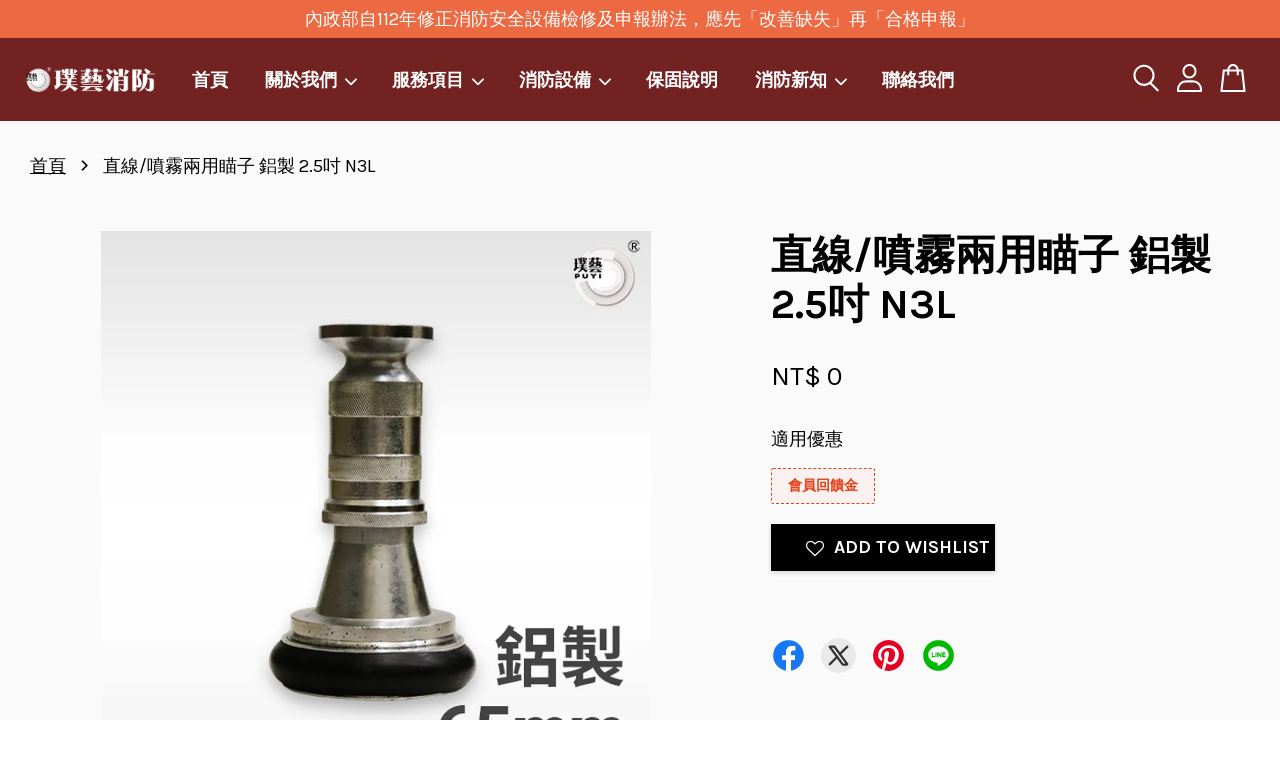

--- FILE ---
content_type: text/html; charset=UTF-8
request_url: https://puyihouse.com/products/-%E7%B6%AD%E5%92%8C-2-5%E5%90%8B%E7%9B%B4%E7%B7%9A-%E5%99%B4%E9%9C%A7%E5%85%A9%E7%94%A8%E7%9E%84%E5%AD%90-%E9%8B%81%E8%A3%BD-
body_size: 38263
content:
<!doctype html>
<!--[if lt IE 7]><html class="no-js lt-ie9 lt-ie8 lt-ie7" lang="en"> <![endif]-->
<!--[if IE 7]><html class="no-js lt-ie9 lt-ie8" lang="en"> <![endif]-->
<!--[if IE 8]><html class="no-js lt-ie9" lang="en"> <![endif]-->
<!--[if IE 9 ]><html class="ie9 no-js"> <![endif]-->
<!--[if (gt IE 9)|!(IE)]><!--> <html class="no-js"> <!--<![endif]-->
<head>

  <!-- Basic page needs ================================================== -->
  <meta charset="utf-8">
  <meta http-equiv="X-UA-Compatible" content="IE=edge,chrome=1">

  
  <link rel="icon" href="https://cdn.store-assets.com/s/195457/f/9977096.png" />
  

  <!-- Title and description ================================================== -->
  <title>
  直線/噴霧兩用瞄子 鋁製 2.5吋 N3L &ndash; 璞藝消防
  </title>

  

  <!-- Social meta ================================================== -->
  

  <meta property="og:type" content="product">
  <meta property="og:title" content="直線/噴霧兩用瞄子 鋁製 2.5吋 N3L">
  <meta property="og:url" content="https://puyihouse.com/products/-維和-2-5吋直線-噴霧兩用瞄子-鋁製-">
  
  <meta property="og:image" content="https://cdn.store-assets.com/s/195457/i/67105630.jpeg?width=480&format=webp">
  <meta property="og:image:secure_url" content="https://cdn.store-assets.com/s/195457/i/67105630.jpeg?width=480&format=webp">
  
  <meta property="og:price:amount" content="0">
  <meta property="og:price:currency" content="TWD">


<meta property="og:description" content="璞藝代理宏力一系列住宅用火災警報器、瓦斯漏氣檢知器、一氧化碳檢知器等居家安全相關產品。家中廚房為火災常發之場所，住警器的裝設有助於及時提醒家人火災的發生。我們希望家家戶戶皆能擁有高度消防意識以及逃生計畫的完善規劃，「減少家庭火災傷害」是璞藝的願景，而裝設住警器的必要性正是實現願景的第一步。">
<meta property="og:site_name" content="璞藝消防">



  <meta name="twitter:card" content="summary">




  <meta name="twitter:title" content="直線/噴霧兩用瞄子 鋁製 2.5吋 N3L">
  <meta name="twitter:description" content="">
  <meta name="twitter:image" content="">
  <meta name="twitter:image:width" content="480">
  <meta name="twitter:image:height" content="480">




  <!-- Helpers ================================================== -->
  <link rel="canonical" href="https://puyihouse.com/products/-維和-2-5吋直線-噴霧兩用瞄子-鋁製-">
  <meta name="viewport" content="width=device-width, initial-scale=1.0, minimum-scale=1.0, maximum-scale=3.0">
  <meta name="theme-color" content="">

  <!-- CSS ================================================== -->
  <link href="https://store-themes.easystore.co/195457/themes/3809/assets/timber.css?t=1769014809" rel="stylesheet" type="text/css" media="screen" />
  <link href="https://store-themes.easystore.co/195457/themes/3809/assets/theme.css?t=1769014809" rel="stylesheet" type="text/css" media="screen" />

  



<link href="https://fonts.googleapis.com/css?family=Karla:400,700&display=swap" rel="stylesheet">


  <script src="//ajax.googleapis.com/ajax/libs/jquery/1.11.0/jquery.min.js" type="text/javascript" ></script>
  <!-- Header hook for plugins ================================================== -->
  
<!-- ScriptTags -->
<script>window.__st={'p': 'product', 'cid': ''};</script><script src='/assets/events.js'></script><script>(function(){function asyncLoad(){var urls=['/assets/facebook-pixel.js?v=1.1.1590084417','/assets/traffic.js?v=1','https://apps.easystore.co/facebook-login/script.js?shop=puyi66881850.easy.co'];for(var i=0;i<urls.length;i++){var s=document.createElement('script');s.type='text/javascript';s.async=true;s.src=urls[i];var x=document.getElementsByTagName('script')[0];x.parentNode.insertBefore(s, x);}}window.attachEvent ? window.attachEvent('onload', asyncLoad) : window.addEventListener('load', asyncLoad, false);})();</script>
<!-- /ScriptTags -->


  
<!--[if lt IE 9]>
<script src="//cdnjs.cloudflare.com/ajax/libs/html5shiv/3.7.2/html5shiv.min.js" type="text/javascript" ></script>
<script src="https://store-themes.easystore.co/195457/themes/3809/assets/respond.min.js?t=1769014809" type="text/javascript" ></script>
<link href="https://store-themes.easystore.co/195457/themes/3809/assets/respond-proxy.html" id="respond-proxy" rel="respond-proxy" />
<link href="//puyihouse.com/search?q=7fed572c359eb0e3647fc3cdd236b212" id="respond-redirect" rel="respond-redirect" />
<script src="//puyihouse.com/search?q=7fed572c359eb0e3647fc3cdd236b212" type="text/javascript"></script>
<![endif]-->



  <script src="https://store-themes.easystore.co/195457/themes/3809/assets/modernizr.min.js?t=1769014809" type="text/javascript" ></script>

  
  
  <script>
  (function(i,s,o,g,r,a,m){i['GoogleAnalyticsObject']=r;i[r]=i[r]||function(){
  (i[r].q=i[r].q||[]).push(arguments)},i[r].l=1*new Date();a=s.createElement(o),
  m=s.getElementsByTagName(o)[0];a.async=1;a.src=g;m.parentNode.insertBefore(a,m)
  })(window,document,'script','https://www.google-analytics.com/analytics.js','ga');

  ga('create', '', 'auto','myTracker');
  ga('myTracker.send', 'pageview');

  </script>
  
<!-- Snippet:global/head: Google Search Console -->
<meta name="google-site-verification" content="i0dMZ5e-gYZUQlXfIgct64qlyAtDjR7X3SEBXBpA3Wk" />
<!-- /Snippet -->

</head>

<body id="---------------------------------2-5----n3l" class="template-product  has-sticky-btm-bar" >

  <ul id="MobileNav" class="mobile-nav">
  
  <li class="mobile-nav_icon-x">
    
      




  	
  	<span class="MobileNavTrigger icon icon-x"></span>
  </li>
  
  <li class="mobile-nav__link header-bar__search-wrapper">
    
    <div class="header-bar__module header-bar__search mobile-nav_search">
      
  <form action="/search" method="get" class="header-bar__search-form clearfix" role="search">
    
    <button type="submit" class="btn icon-fallback-text header-bar__search-submit">
      <span class="icon icon-search" aria-hidden="true"></span>
      <span class="fallback-text">搜尋</span>
    </button>
    <input type="search" name="q" value="" aria-label="搜尋" class="header-bar__search-input" placeholder="搜尋" autocomplete="off">
    <div class="dropdown" id="searchDropdown"></div>
    <input type="hidden" name="search_history" id="search_history">
  </form>




<script>
  var _search_history_listings = ""
  if(_search_history_listings != "") localStorage.setItem('searchHistory', JSON.stringify(_search_history_listings));

  function clearAll() {
    localStorage.removeItem('searchHistory');
  
    var customer = "";
    if(customer) {
      // Your logic to clear all data or call an endpoint
      fetch('/account/search_histories', {
          method: 'DELETE',
          headers: {
            "Content-Type": "application/json",
            "X-Requested-With": "XMLHttpRequest"
          },
          body: JSON.stringify({
            _token: "9SHWqb3uxuIyEOvIaVaDtgTcSG0iZMmCo6ojw2Mm"
          }),
      })
      .then(response => response.json())
    }
  }
  // End - store view history in local storage
  
  // search history dropdown  
  var searchInputs = document.querySelectorAll('input[type=search]');
  
  if(searchInputs.length > 0) {
    
    searchInputs.forEach((searchInput)=>{
    
      searchInput.addEventListener('focus', function() {
        var searchDropdown = searchInput.closest('form').querySelector('#searchDropdown');
        searchDropdown.innerHTML = ''; // Clear existing items
  
        // retrieve data from local storage
        var searchHistoryData = JSON.parse(localStorage.getItem('searchHistory')) || [];
  
        // Convert JSON to string
        var search_history_json = JSON.stringify(searchHistoryData);
  
        // Set the value of the hidden input
        searchInput.closest('form').querySelector("#search_history").value = search_history_json;
  
        // create dropdown items
        var clearAllItem = document.createElement('div');
        clearAllItem.className = 'dropdown-item clear-all';
        clearAllItem.textContent = 'Clear';
        clearAllItem.addEventListener('click', function() {
            clearAll();
            searchDropdown.style.display = 'none';
            searchInput.classList.remove('is-focus');
        });
        searchDropdown.appendChild(clearAllItem);
  
        // create dropdown items
        searchHistoryData.forEach(function(item) {
          var dropdownItem = document.createElement('div');
          dropdownItem.className = 'dropdown-item';
          dropdownItem.textContent = item.term;
          dropdownItem.addEventListener('click', function() {
            searchInput.value = item.term;
            searchDropdown.style.display = 'none';
          });
          searchDropdown.appendChild(dropdownItem);
        });
  
        if(searchHistoryData.length > 0){
          // display the dropdown
          searchInput.classList.add('is-focus');
          document.body.classList.add('search-input-focus');
          searchDropdown.style.display = 'block';
        }
      });
  
      searchInput.addEventListener("focusout", (event) => {
        var searchDropdown = searchInput.closest('form').querySelector('#searchDropdown');
        searchInput.classList.remove('is-focus');
        searchDropdown.classList.add('transparent');
        setTimeout(()=>{
          searchDropdown.style.display = 'none';
          searchDropdown.classList.remove('transparent');
          document.body.classList.remove('search-input-focus');
        }, 400);
      });
    })
  }
  // End - search history dropdown
</script>
    </div>
    
  </li>
  
  
  
  <li class="mobile-nav__link" aria-haspopup="true">
    
    <a href="/pages/home" >
      首頁
    </a>
    
  </li>
  
  
  <li class="mobile-nav__link" aria-haspopup="true">
    
    
    <a href="/pages/about-1" class="mobile-nav__parent-link">
      關於我們
    </a>
    <span class="mobile-nav__sublist-trigger">
      <span class="icon-fallback-text mobile-nav__sublist-expand">
  <span class="icon icon-plus" aria-hidden="true"></span>
  <span class="fallback-text">+</span>
</span>
<span class="icon-fallback-text mobile-nav__sublist-contract">
  <span class="icon icon-minus" aria-hidden="true"></span>
  <span class="fallback-text">-</span>
</span>

    </span>
    <ul class="mobile-nav__sublist">
      
      
      <li class="mobile-nav__sublist-link" aria-haspopup="true">
        
        <a href="/pages/about-1" >
          關於璞藝
        </a>
        
      </li>
      
      
      <li class="mobile-nav__sublist-link" aria-haspopup="true">
        
        <a href="/pages/certificate" >
          官方檢驗證明
        </a>
        
      </li>
      
      
      <li class="mobile-nav__sublist-link" aria-haspopup="true">
        
        <a href="/pages/insurance" >
          產品責任險
        </a>
        
      </li>
      
    </ul>
    
  </li>
  
  
  <li class="mobile-nav__link" aria-haspopup="true">
    
    
    <a href="/pages/服務項目" class="mobile-nav__parent-link">
      服務項目
    </a>
    <span class="mobile-nav__sublist-trigger">
      <span class="icon-fallback-text mobile-nav__sublist-expand">
  <span class="icon icon-plus" aria-hidden="true"></span>
  <span class="fallback-text">+</span>
</span>
<span class="icon-fallback-text mobile-nav__sublist-contract">
  <span class="icon icon-minus" aria-hidden="true"></span>
  <span class="fallback-text">-</span>
</span>

    </span>
    <ul class="mobile-nav__sublist">
      
      
      <li class="mobile-nav__sublist-link" aria-haspopup="true">
        
        <a href="/pages/建築物消防檢修申報" >
          建物消防檢修申報/缺失改善
        </a>
        
      </li>
      
      
      <li class="mobile-nav__sublist-link" aria-haspopup="true">
        
        <a href="/pages/滅火器檢測-換藥劑-報廢回收" >
          滅火器檢測/換藥劑/報廢回收
        </a>
        
      </li>
      
      
      <li class="mobile-nav__sublist-link" aria-haspopup="true">
        
        <a href="/pages/消防工程" >
          消防工程施工/會審會勘竣工
        </a>
        
      </li>
      
      
      <li class="mobile-nav__sublist-link" aria-haspopup="true">
        
        <a href="/pages/裝修設計" >
          社區公設修繕/裝修設計工程
        </a>
        
      </li>
      
      
      <li class="mobile-nav__sublist-link" aria-haspopup="true">
        
        <a href="/pages/社區機電維養" >
          社區機電消防維護保養檢修
        </a>
        
      </li>
      
    </ul>
    
  </li>
  
  
  <li class="mobile-nav__link" aria-haspopup="true">
    
    
    <a href="/pages/消防設備" class="mobile-nav__parent-link">
      消防設備
    </a>
    <span class="mobile-nav__sublist-trigger">
      <span class="icon-fallback-text mobile-nav__sublist-expand">
  <span class="icon icon-plus" aria-hidden="true"></span>
  <span class="fallback-text">+</span>
</span>
<span class="icon-fallback-text mobile-nav__sublist-contract">
  <span class="icon icon-minus" aria-hidden="true"></span>
  <span class="fallback-text">-</span>
</span>

    </span>
    <ul class="mobile-nav__sublist">
      
      
      <li class="mobile-nav__sublist-link" aria-haspopup="true">
        
        
        <a href="/collections/滅火器系列" class="mobile-nav__parent-link">
          滅火器
        </a>
        <span class="mobile-nav__sublist-trigger"><span class="icon-fallback-text mobile-nav__sublist-expand">
  <span class="icon icon-plus" aria-hidden="true"></span>
  <span class="fallback-text">+</span>
</span>
<span class="icon-fallback-text mobile-nav__sublist-contract">
  <span class="icon icon-minus" aria-hidden="true"></span>
  <span class="fallback-text">-</span>
</span>
</span>
        <ul class="mobile-nav__sublist"> 
          
          
          <li class="mobile-nav__sublist-link" aria-haspopup="true">
            
            <a href="/collections/乾粉滅火器" >
              乾粉滅火器
            </a>
            
          </li>
          
          
          <li class="mobile-nav__sublist-link" aria-haspopup="true">
            
            <a href="/collections/泡沫滅火器" >
              泡沫滅火器
            </a>
            
          </li>
          
          
          <li class="mobile-nav__sublist-link" aria-haspopup="true">
            
            <a href="/collections/車用滅火器" >
              車用滅火器
            </a>
            
          </li>
          
          
          <li class="mobile-nav__sublist-link" aria-haspopup="true">
            
            <a href="/collections/二氧化碳滅火器" >
              二氧化碳滅火器
            </a>
            
          </li>
          
          
          <li class="mobile-nav__sublist-link" aria-haspopup="true">
            
            <a href="/collections/強化液滅火器" >
              強化液滅火器
            </a>
            
          </li>
          
          
          <li class="mobile-nav__sublist-link" aria-haspopup="true">
            
            <a href="/collections/水滅火器" >
              水滅火器
            </a>
            
          </li>
          
          
          <li class="mobile-nav__sublist-link" aria-haspopup="true">
            
            <a href="/collections/滅火器配件" >
              滅火器配件
            </a>
            
          </li>
          
        </ul>
        
      </li>
      
      
      <li class="mobile-nav__sublist-link" aria-haspopup="true">
        
        
        <a href="/collections/照明燈系列" class="mobile-nav__parent-link">
          緊急照明燈
        </a>
        <span class="mobile-nav__sublist-trigger"><span class="icon-fallback-text mobile-nav__sublist-expand">
  <span class="icon icon-plus" aria-hidden="true"></span>
  <span class="fallback-text">+</span>
</span>
<span class="icon-fallback-text mobile-nav__sublist-contract">
  <span class="icon icon-minus" aria-hidden="true"></span>
  <span class="fallback-text">-</span>
</span>
</span>
        <ul class="mobile-nav__sublist"> 
          
          
          <li class="mobile-nav__sublist-link" aria-haspopup="true">
            
            <a href="/collections/緊急照明燈-壁掛式" >
              壁掛式
            </a>
            
          </li>
          
          
          <li class="mobile-nav__sublist-link" aria-haspopup="true">
            
            <a href="/collections/嵌頂式" >
              嵌頂式
            </a>
            
          </li>
          
        </ul>
        
      </li>
      
      
      <li class="mobile-nav__sublist-link" aria-haspopup="true">
        
        
        <a href="/collections/引導燈具系列" class="mobile-nav__parent-link">
          避難引導燈
        </a>
        <span class="mobile-nav__sublist-trigger"><span class="icon-fallback-text mobile-nav__sublist-expand">
  <span class="icon icon-plus" aria-hidden="true"></span>
  <span class="fallback-text">+</span>
</span>
<span class="icon-fallback-text mobile-nav__sublist-contract">
  <span class="icon icon-minus" aria-hidden="true"></span>
  <span class="fallback-text">-</span>
</span>
</span>
        <ul class="mobile-nav__sublist"> 
          
          
          <li class="mobile-nav__sublist-link" aria-haspopup="true">
            
            <a href="/collections/出口標示燈" >
              出口標示燈
            </a>
            
          </li>
          
          
          <li class="mobile-nav__sublist-link" aria-haspopup="true">
            
            <a href="/collections/避難方向指示燈" >
              避難方向指示燈
            </a>
            
          </li>
          
          
          <li class="mobile-nav__sublist-link" aria-haspopup="true">
            
            <a href="/collections/樓層指示燈" >
              樓層指示燈
            </a>
            
          </li>
          
        </ul>
        
      </li>
      
      
      <li class="mobile-nav__sublist-link" aria-haspopup="true">
        
        
        <a href="/collections/探測器系列" class="mobile-nav__parent-link">
          住警器
        </a>
        <span class="mobile-nav__sublist-trigger"><span class="icon-fallback-text mobile-nav__sublist-expand">
  <span class="icon icon-plus" aria-hidden="true"></span>
  <span class="fallback-text">+</span>
</span>
<span class="icon-fallback-text mobile-nav__sublist-contract">
  <span class="icon icon-minus" aria-hidden="true"></span>
  <span class="fallback-text">-</span>
</span>
</span>
        <ul class="mobile-nav__sublist"> 
          
          
          <li class="mobile-nav__sublist-link" aria-haspopup="true">
            
            <a href="/collections/獨立式" >
              獨立式
            </a>
            
          </li>
          
          
          <li class="mobile-nav__sublist-link" aria-haspopup="true">
            
            <a href="/collections/無線連動" >
              無線連動
            </a>
            
          </li>
          
          
          <li class="mobile-nav__sublist-link" aria-haspopup="true">
            
            <a href="/collections/瓦斯-一氧化碳檢知器" >
              瓦斯/一氧化碳檢知器
            </a>
            
          </li>
          
          
          <li class="mobile-nav__sublist-link" aria-haspopup="true">
            
            <a href="/collections/住警器電池" >
              住警器電池
            </a>
            
          </li>
          
        </ul>
        
      </li>
      
      
      <li class="mobile-nav__sublist-link" aria-haspopup="true">
        
        
        <a href="/collections/火警受信總機-中繼器" class="mobile-nav__parent-link">
          火警受信總機/中繼器
        </a>
        <span class="mobile-nav__sublist-trigger"><span class="icon-fallback-text mobile-nav__sublist-expand">
  <span class="icon icon-plus" aria-hidden="true"></span>
  <span class="fallback-text">+</span>
</span>
<span class="icon-fallback-text mobile-nav__sublist-contract">
  <span class="icon icon-minus" aria-hidden="true"></span>
  <span class="fallback-text">-</span>
</span>
</span>
        <ul class="mobile-nav__sublist"> 
          
          
          <li class="mobile-nav__sublist-link" aria-haspopup="true">
            
            <a href="/collections/p型火警受信總機-中繼器-探測器" >
              P型
            </a>
            
          </li>
          
          
          <li class="mobile-nav__sublist-link" aria-haspopup="true">
            
            <a href="/collections/三線r型" >
              三線R型
            </a>
            
          </li>
          
          
          <li class="mobile-nav__sublist-link" aria-haspopup="true">
            
            <a href="/collections/qa-r型火警受信總機" >
              QA R型
            </a>
            
          </li>
          
          
          <li class="mobile-nav__sublist-link" aria-haspopup="true">
            
            <a href="/collections/an-r型火警總機-探測器" >
              AN R型
            </a>
            
          </li>
          
        </ul>
        
      </li>
      
      
      <li class="mobile-nav__sublist-link" aria-haspopup="true">
        
        
        <a href="/collections/探測器" class="mobile-nav__parent-link">
          探測器
        </a>
        <span class="mobile-nav__sublist-trigger"><span class="icon-fallback-text mobile-nav__sublist-expand">
  <span class="icon icon-plus" aria-hidden="true"></span>
  <span class="fallback-text">+</span>
</span>
<span class="icon-fallback-text mobile-nav__sublist-contract">
  <span class="icon icon-minus" aria-hidden="true"></span>
  <span class="fallback-text">-</span>
</span>
</span>
        <ul class="mobile-nav__sublist"> 
          
          
          <li class="mobile-nav__sublist-link" aria-haspopup="true">
            
            <a href="/collections/傳統探測器" >
              傳統探測器
            </a>
            
          </li>
          
          
          <li class="mobile-nav__sublist-link" aria-haspopup="true">
            
            <a href="/collections/定址式探測器" >
              定址式探測器
            </a>
            
          </li>
          
          
          <li class="mobile-nav__sublist-link" aria-haspopup="true">
            
            <a href="/collections/反射式偵煙-火焰探測器" >
              分離式偵煙/火焰探測器
            </a>
            
          </li>
          
        </ul>
        
      </li>
      
      
      <li class="mobile-nav__sublist-link" aria-haspopup="true">
        
        
        <a href="/collections/緊急廣播設備" class="mobile-nav__parent-link">
          緊急廣播設備
        </a>
        <span class="mobile-nav__sublist-trigger"><span class="icon-fallback-text mobile-nav__sublist-expand">
  <span class="icon icon-plus" aria-hidden="true"></span>
  <span class="fallback-text">+</span>
</span>
<span class="icon-fallback-text mobile-nav__sublist-contract">
  <span class="icon icon-minus" aria-hidden="true"></span>
  <span class="fallback-text">-</span>
</span>
</span>
        <ul class="mobile-nav__sublist"> 
          
          
          <li class="mobile-nav__sublist-link" aria-haspopup="true">
            
            <a href="/collections/廣播總機" >
              廣播總機
            </a>
            
          </li>
          
          
          <li class="mobile-nav__sublist-link" aria-haspopup="true">
            
            <a href="/collections/壁掛式喇叭" >
              壁掛式喇叭
            </a>
            
          </li>
          
          
          <li class="mobile-nav__sublist-link" aria-haspopup="true">
            
            <a href="/collections/嵌頂式喇叭" >
              嵌頂式喇叭
            </a>
            
          </li>
          
        </ul>
        
      </li>
      
      
      <li class="mobile-nav__sublist-link" aria-haspopup="true">
        
        
        <a href="/collections/撒水-泡沫滅火設備" class="mobile-nav__parent-link">
          撒水/泡沫滅火設備
        </a>
        <span class="mobile-nav__sublist-trigger"><span class="icon-fallback-text mobile-nav__sublist-expand">
  <span class="icon icon-plus" aria-hidden="true"></span>
  <span class="fallback-text">+</span>
</span>
<span class="icon-fallback-text mobile-nav__sublist-contract">
  <span class="icon icon-minus" aria-hidden="true"></span>
  <span class="fallback-text">-</span>
</span>
</span>
        <ul class="mobile-nav__sublist"> 
          
          
          <li class="mobile-nav__sublist-link" aria-haspopup="true">
            
            <a href="/collections/撒水頭-泡沫頭" >
              撒水頭/泡沫頭
            </a>
            
          </li>
          
          
          <li class="mobile-nav__sublist-link" aria-haspopup="true">
            
            <a href="/collections/手動啟動開關-蜂鳴器" >
              手動啟動開關/蜂鳴器
            </a>
            
          </li>
          
          
          <li class="mobile-nav__sublist-link" aria-haspopup="true">
            
            <a href="/collections/壓力表-壓力開關" >
              壓力表/壓力開關
            </a>
            
          </li>
          
          
          <li class="mobile-nav__sublist-link" aria-haspopup="true">
            
            <a href="/collections/泡沫原液-泡沫原液槽" >
              泡沫原液/泡沫原液槽
            </a>
            
          </li>
          
        </ul>
        
      </li>
      
      
      <li class="mobile-nav__sublist-link" aria-haspopup="true">
        
        
        <a href="/collections/消防栓箱設備" class="mobile-nav__parent-link">
          消防栓箱設備
        </a>
        <span class="mobile-nav__sublist-trigger"><span class="icon-fallback-text mobile-nav__sublist-expand">
  <span class="icon icon-plus" aria-hidden="true"></span>
  <span class="fallback-text">+</span>
</span>
<span class="icon-fallback-text mobile-nav__sublist-contract">
  <span class="icon icon-minus" aria-hidden="true"></span>
  <span class="fallback-text">-</span>
</span>
</span>
        <ul class="mobile-nav__sublist"> 
          
          
          <li class="mobile-nav__sublist-link" aria-haspopup="true">
            
            <a href="/collections/火警綜合盤-pbl" >
              火警綜合盤/PBL
            </a>
            
          </li>
          
          
          <li class="mobile-nav__sublist-link" aria-haspopup="true">
            
            <a href="/collections/瞄子" >
              瞄子
            </a>
            
          </li>
          
          
          <li class="mobile-nav__sublist-link" aria-haspopup="true">
            
            <a href="/collections/消防水帶" >
              消防水帶
            </a>
            
          </li>
          
          
          <li class="mobile-nav__sublist-link" aria-haspopup="true">
            
            <a href="/collections/太平龍頭" >
              太平龍頭
            </a>
            
          </li>
          
          
          <li class="mobile-nav__sublist-link" aria-haspopup="true">
            
            <a href="/collections/消防栓箱" >
              消防栓箱
            </a>
            
          </li>
          
        </ul>
        
      </li>
      
      
      <li class="mobile-nav__sublist-link" aria-haspopup="true">
        
        
        <a href="/collections/閥體" class="mobile-nav__parent-link">
          閥體
        </a>
        <span class="mobile-nav__sublist-trigger"><span class="icon-fallback-text mobile-nav__sublist-expand">
  <span class="icon icon-plus" aria-hidden="true"></span>
  <span class="fallback-text">+</span>
</span>
<span class="icon-fallback-text mobile-nav__sublist-contract">
  <span class="icon icon-minus" aria-hidden="true"></span>
  <span class="fallback-text">-</span>
</span>
</span>
        <ul class="mobile-nav__sublist"> 
          
          
          <li class="mobile-nav__sublist-link" aria-haspopup="true">
            
            <a href="/collections/自動警報逆止閥" >
              自動警報逆止閥
            </a>
            
          </li>
          
          
          <li class="mobile-nav__sublist-link" aria-haspopup="true">
            
            <a href="/collections/一齊開放閥" >
              一齊開放閥
            </a>
            
          </li>
          
          
          <li class="mobile-nav__sublist-link" aria-haspopup="true">
            
            <a href="/collections/蝶閥" >
              蝶閥
            </a>
            
          </li>
          
          
          <li class="mobile-nav__sublist-link" aria-haspopup="true">
            
            <a href="/collections/閘閥" >
              閘閥
            </a>
            
          </li>
          
          
          <li class="mobile-nav__sublist-link" aria-haspopup="true">
            
            <a href="/collections/底閥" >
              底閥
            </a>
            
          </li>
          
        </ul>
        
      </li>
      
      
      <li class="mobile-nav__sublist-link" aria-haspopup="true">
        
        
        <a href="/collections/其他類" class="mobile-nav__parent-link">
          119火災通報裝置/其他消防設備
        </a>
        <span class="mobile-nav__sublist-trigger"><span class="icon-fallback-text mobile-nav__sublist-expand">
  <span class="icon icon-plus" aria-hidden="true"></span>
  <span class="fallback-text">+</span>
</span>
<span class="icon-fallback-text mobile-nav__sublist-contract">
  <span class="icon icon-minus" aria-hidden="true"></span>
  <span class="fallback-text">-</span>
</span>
</span>
        <ul class="mobile-nav__sublist"> 
          
          
          <li class="mobile-nav__sublist-link" aria-haspopup="true">
            
            <a href="/collections/排煙設備" >
              排煙設備
            </a>
            
          </li>
          
          
          <li class="mobile-nav__sublist-link" aria-haspopup="true">
            
            <a href="/collections/磁力門扣" >
              磁力門扣
            </a>
            
          </li>
          
          
          <li class="mobile-nav__sublist-link" aria-haspopup="true">
            
            <a href="/collections/電源供給器" >
              電源供給器
            </a>
            
          </li>
          
          
          <li class="mobile-nav__sublist-link" aria-haspopup="true">
            
            <a href="/collections/119火災通報裝置" >
              119火災通報裝置
            </a>
            
          </li>
          
          
          <li class="mobile-nav__sublist-link" aria-haspopup="true">
            
            <a href="/collections/鐵捲門控制盤" >
              鐵捲門控制盤
            </a>
            
          </li>
          
          
          <li class="mobile-nav__sublist-link" aria-haspopup="true">
            
            <a href="/collections/逃生設備" >
              逃生設備
            </a>
            
          </li>
          
        </ul>
        
      </li>
      
    </ul>
    
  </li>
  
  
  <li class="mobile-nav__link" aria-haspopup="true">
    
    <a href="/pages/保固說明-2" >
      保固說明
    </a>
    
  </li>
  
  
  <li class="mobile-nav__link" aria-haspopup="true">
    
    
    <a href="/blogs/firesafety" class="mobile-nav__parent-link">
      消防新知
    </a>
    <span class="mobile-nav__sublist-trigger">
      <span class="icon-fallback-text mobile-nav__sublist-expand">
  <span class="icon icon-plus" aria-hidden="true"></span>
  <span class="fallback-text">+</span>
</span>
<span class="icon-fallback-text mobile-nav__sublist-contract">
  <span class="icon icon-minus" aria-hidden="true"></span>
  <span class="fallback-text">-</span>
</span>

    </span>
    <ul class="mobile-nav__sublist">
      
      
      <li class="mobile-nav__sublist-link" aria-haspopup="true">
        
        <a href="/blogs/announcement" >
          最新公告
        </a>
        
      </li>
      
      
      <li class="mobile-nav__sublist-link" aria-haspopup="true">
        
        <a href="/pages/question-and-answer" >
          常見Q＆A
        </a>
        
      </li>
      
    </ul>
    
  </li>
  
  
  <li class="mobile-nav__link" aria-haspopup="true">
    
    <a href="https://puyihouse.com/apps/contact-form-plus" >
      聯絡我們
    </a>
    
  </li>
  

  

  
  
  
  <li class="mobile-nav__link">
    <a href="/account/login">會員登入</a>
  </li>
  
  <li class="mobile-nav__link">
    <a href="/account/register">註冊會員</a>
  </li>
  
  
  
  
</ul>
<div id="MobileNavOutside" class="mobile-nav-outside"></div>


<div id="PageContainer" class="page-container">
  
<!-- Snippet:global/body_start: Announcement Bar -->
<style type="text/css">
  body {
    background-position: top 45px center;
  }

  div#announcement-bar-top {
    height: 45px;
  }

  span .announcement-close-button {
    text-align: center;
    display: -webkit-flex;
    display: -moz-flex;
    display: -ms-flex;
    display: -o-flex;
    display: inline-block;
    align-items: center;
    flex-wrap: wrap;
    justify-content: center;
  }

  #announcementBar_countdown:empty {
    display: none;
  }


  .announcementBar_timer {
    margin: 5px 0px;
  }

  .announcementBar_timer.style_1,
  .announcementBar_timer.style_2 {
    display: -webkit-inline-flex;
    display: -moz-inline-flex;
    display: -ms-inline-flex;
    display: -o-inline-flex;
    display: inline-flex;
    align-items: center;
    padding: 5px 8px;
    margin: 3px 0px 3px 10px;
    border-radius: 8px;
    font-weight: bold;
  }

  .announcementBar_timer.style_1>div,
  .announcementBar_timer.style_2>div {
    margin: 0 5px;
    line-height: 1;
  }

  .announcementBar_timer.style_1 small,
  .announcementBar_timer.style_2 small {
    display: block;
    font-size: 55%;
    line-height: 1;
  }

  .announcementBar_timer.style_2 {
    flex-direction: row;
  }

  .announcementBar_timer.style_2>div {
    position: relative;
  }

  .announcementBar_timer.style_2>div:not(:last-child):after {
    position: absolute;
    content: ':';
    top: 0;
    right: 0;
    margin-right: -7px;
  }

  .announcementBar_timer.style_3 {
    display: -webkit-inline-flex;
    display: -moz-inline-flex;
    display: -ms-inline-flex;
    display: -o-inline-flex;
    display: inline-flex;
    align-items: center;
    border-radius: 5px;
    padding: 5px 5px;
    margin-left: 10px;
    font-weight: bold;
  }

  .announcementBar_timer.style_3>div {
    margin: 0 3px;
    line-height: 1;
  }

  .announcementBar_timer.style_3 small {
    font-weight: bold;
    line-height: 1.1;
    font-size: 65%;
  }

  .announcement-close-button {
    position: relative;
    width: 24px;
    height: 24px;
    opacity: 1;
    background: #000;
    border-radius: 50%;
    cursor: pointer;
    top: 30%;
  }

  .announcement-close-button:hover {
    opacity: 0.6;
  }

  .announcement-close-button:before,
  .announcement-close-button:after {
    position: absolute;
    left: 11px;
    top: 5px;
    content: ' ';
    height: 14px;
    width: 2px;
    background-color: #fff;
    border-radius: 3px;
  }

  .announcement-close-button:before {
    transform: rotate(45deg);
  }

  .announcement-close-button:after {
    transform: rotate(-45deg);
  }

  .announcement-bar-button {
    padding: 4px 8px;
    vertical-align: baseline;
    border-radius: 5px;
    margin-left: 10px;
    opacity: 1;
    line-height: 1.1;
    text-decoration: none;
    display: inline-block;
    font-weight: 500;
  }

  .announcement-bar-button:hover {
    opacity: 0.8;
  }

  .announcement-bar-direction-button {
    cursor: pointer;
    padding: 0px 8px;
  }

  .announcement-bar-direction-button:hover {
    opacity: 0.8;
  }

  slider-announcement-bar-app {
    display: block;
    text-align: center;
    margin: 0px;
    padding: 6px 10px;
    border-top: 1px dashed transparent;
    border-bottom: 1px dashed transparent;
    width: 100%;
  }

  slider-announcement-bar-app ul::-webkit-scrollbar {
    height: 0.4rem;
    width: 0.4rem;
    display: none;
  }

  slider-announcement-bar-app ul {
    position: relative;
    display: flex;
    overflow-x: auto;
    -ms-overflow-style: none;
    /* IE 11 */
    scrollbar-width: none;
    /* Firefox 64 */
    scroll-snap-type: x mandatory;
    scroll-behavior: smooth;
    /* scroll-padding-left: 1rem; */
    -webkit-overflow-scrolling: touch;
    margin-bottom: 0;
    padding: 0;
    list-style: none;
    align-items: center;
  }

  slider-announcement-bar-app ul li {
    width: 100vw;
    scroll-snap-align: start;
    flex-shrink: 0;
  }
</style>

<input type="hidden" id="total_announcement_left" name="total_announcement_left" value="1">
<input type="hidden" id="locale" name="locale" value="zh_TW">

<slider-announcement-bar-app id="announcement-bar" name="announcement-bar" style="
    border: unset;
    padding: 4px 0px;
    margin: 0px;
    z-index:2999;
    background:rgb(236, 105, 65);
    color:rgb(255, 255, 255);
    position: -webkit-sticky; position: sticky; top: 0;
">

  <div style="
    display: flex;
    justify-content: space-between;
    align-items: center;
    padding: 0px 0px;
    border-top: 0px;
    border-bottom: 0px;
    border-color: transparent;
  ">
    <div style="height: 24px;">
          </div>

    <ul style="flex-grow: 2; margin: 0px;">
            <li id="announcement_bar_0" style="
          display: flex;
          justify-content: center;
          align-items: center;
          flex-wrap: wrap;
          margin: 0px;
          width: 100%;
          word-wrap: break-word;
        ">
        內政部自112年修正消防安全設備檢修及申報辦法，應先「改善缺失」再「合格申報」
                        <input type="hidden" id="expired_at_0" name="expired_at_0" value="2024-08-21 12:00">
      </li>
          </ul>

    <div style="display: flex;">
                </div>
  </div>


</slider-announcement-bar-app>

<script>
  $(function() {
    var is_top_enabled =  1;

    const loadScript = function(url, callback) {
      const script = document.createElement("script");
      script.type = "text/javascript";
      // If the browser is Internet Explorer.
      if (script.readyState) {
        script.onreadystatechange = function() {
          if (script.readyState == "loaded" || script.readyState == "complete") {
            script.onreadystatechange = null;
            callback();
          }
        };
        // For any other browser.
      } else {
        script.onload = function() {
          callback();
        };
      }
      script.src = url;
      document.getElementsByTagName("head")[0].appendChild(script);
    };

    const announcementBarAppJS = function($) {

      $('#announcement-close-button').on('click', function() {
        $('#announcement-bar, #announcement-bar-top').hide();
        $('#easystore-section-header, .sticky-topbar').css('top', '');
      });
    }

    if (typeof jQuery === 'undefined') {
      loadScript('//ajax.googleapis.com/ajax/libs/jquery/1.11.2/jquery.min.js', function() {
        jQuery = jQuery.noConflict(true);
        announcementBarAppJS(jQuery);
      });
    } else {
      announcementBarAppJS(jQuery);
    }


    
    if(is_top_enabled){
      // Prevent announcement bar block header
      setTimeout(()=>{
        $('#easystore-section-header, .sticky-topbar').css('top', $('#announcement-bar').height()+'px');
      }, 2000);
    }
  });

  setInterval(function() {
    const total_announcement = "1"
    var total_announcement_left = $("#total_announcement_left").val();

    for (let i = 0; i <= total_announcement; i++) {
      const startDate = new Date();
      const endDateStr = $("#expired_at_" + i).val();
      const endDate = endDateStr == undefined ? new Date() : new Date(endDateStr.replace(/-/g, "/"));
      const seconds = (endDate.getTime() - startDate.getTime()) / 1000;

      const days = parseInt(seconds / 86400);
      const hours = parseInt((seconds % 86400) / 3600);
      const mins = parseInt((seconds % 86400 % 3600) / 60);
      const secs = parseInt((seconds % 86400 % 3600) % 60);

      // use to translate countdown unit
      // (translate based on the preferred language when save announcement bar setting)
      String.prototype.translate = function() {
        try {
          if ($("#locale").val() == "zh_TW") {
            if (this.toString() === 'day') {
              return "天";
            }
            if (this.toString() === 'hour') {
              return "小時";
            }
            if (this.toString() === 'min') {
              return "分鐘";
            }
            if (this.toString() === 'sec') {
              return "秒";
            }
          } else {
            if (this.toString() === 'day') {
              if (days > 0) {
                return "Days";
              } else {
                return "Day";
              }
            } else if (this.toString() === 'hour') {
              if (hours > 0) {
                return "Hours";
              } else {
                return "Hour";
              }
            } else if (this.toString() === 'min') {
              if (mins > 0) {
                return "Mins";
              } else {
                return "Min";
              }
            } else if (this.toString() === 'sec') {
              if (secs > 0) {
                return "Secs";
              } else {
                return "Sec";
              }
            }
          }
        } catch (error) {
          console.log("Some errors heres", error);
        }
      };

      const announcementBar_countdown = document.getElementById("announcementBar_countdown_" + i);
      if (announcementBar_countdown && seconds > 0) {

        $(announcementBar_countdown).show()
        announcementBar_countdown.innerHTML = `
          <div>
            ${days} <small>${'day'.translate()}</small>
          </div>
          <div>
            ${hours} <small>${'hour'.translate()}</small>
          </div>
          <div>
            ${mins} <small>${'min'.translate()}</small>
          </div>
          <div>
            ${secs} <small>${'sec'.translate()}</small>
          </div>
        `;


      } else if (announcementBar_countdown && seconds <= 0) {
        $("#announcement_bar_" + i).remove();
        total_announcement_left = total_announcement_left - 1;
        $("#total_announcement_left").val(total_announcement_left);
      }
    }

    showOrHide(total_announcement_left);
  }, 1000);


  function showOrHide(total_announcement_left) {
    if (total_announcement_left <= 1) {
      $("#previous-announcement-bar-button,#next-announcement-bar-button").hide();
    } else {
      $("#previous-announcement-bar-button,#next-announcement-bar-button").show();
    }

    if (total_announcement_left == 0) {
      $("#announcement-close-button").hide();
      $("#announcement-bar").hide();
      $('#announcement-bar-top').hide();
    }
  };

  let annoucementBarAutoMoveInterval = '';
  class AnnouncementBarAppSlider extends HTMLElement {
    constructor() {
      super();
      this.slider = this.querySelector('ul');
      this.sliderItems = this.querySelectorAll('li');
      this.prevButton = this.querySelector('a[name="previous"]');
      this.nextButton = this.querySelector('a[name="next"]');

      if (!this.slider || !this.nextButton) return;

      const resizeObserver = new ResizeObserver(entries => this.initPages());
      resizeObserver.observe(this.slider);

      this.slider.addEventListener('scroll', this.update.bind(this));
      this.prevButton.addEventListener('click', this.onButtonClick.bind(this));
      this.nextButton.addEventListener('click', this.onButtonClick.bind(this));


    }

    initPages() {
      const sliderItemsToShow = Array.from(this.sliderItems).filter(element => element.clientWidth > 0);
      this.sliderLastItem = sliderItemsToShow[sliderItemsToShow.length - 1];
      if (sliderItemsToShow.length === 0) return;
      this.slidesPerPage = Math.floor(this.slider.clientWidth / sliderItemsToShow[0].clientWidth);
      this.totalPages = sliderItemsToShow.length - this.slidesPerPage + 1;
      this.update();
      let self = this
      var total_announcement_left = $("#total_announcement_left").val();
      annoucementBarAutoMoveInterval = setInterval(function() {
        if (total_announcement_left > 1) {
          self.moveSlide('next')
        }
      }, 5000)
    }

    update() {
      this.currentPage = Math.round(this.slider.scrollLeft / this.sliderLastItem.clientWidth) + 1;
    }

    onButtonClick(event) {
      event.preventDefault();
      let self = this;
      self.moveSlide(event.currentTarget.name);
    }


    moveSlide(move_to) {

      clearInterval(annoucementBarAutoMoveInterval);
      let self = this;
      annoucementBarAutoMoveInterval = setInterval(function() {
        self.moveSlide('next');
      }, 5000)

      if (move_to === 'previous' && this.currentPage === 1) {
        this.slider.scrollTo({
          left: this.sliderLastItem.clientWidth * (this.totalPages - 1)
        });
      } else if (move_to === 'next' && this.currentPage === this.totalPages) {
        this.slider.scrollTo({
          left: 0
        });
      } else {
        const slideScrollPosition = move_to === 'next' ? this.slider.scrollLeft + this.sliderLastItem
          .clientWidth : this.slider.scrollLeft - this.sliderLastItem.clientWidth;
        this.slider.scrollTo({
          left: slideScrollPosition
        });
      }
    }

  }

  customElements.define('slider-announcement-bar-app', AnnouncementBarAppSlider);
</script>

<!-- /Snippet -->

<!-- Snippet:global/body_start: Console Extension -->
<div id='es_console' style='display: none;'>195457</div>
<!-- /Snippet -->
<link href="/assets/css/wishlist.css?v1.02" rel="stylesheet" type="text/css" media="screen" />
<link rel="stylesheet" href="https://cdnjs.cloudflare.com/ajax/libs/font-awesome/4.5.0/css/font-awesome.min.css">

<script src="/assets/js/wishlist/wishlist.js" type="text/javascript"></script>
  
    <style>
  .search-modal__form{
    position: relative;
  }
  
  .dropdown-wrapper {
    position: relative;
  }
  
  .dropdown-wrapper:hover .dropdown {
    display: block;
  }
  
  .header-icon-nav .dropdown {
    left: -80px;
  }
  
  .dropdown {
    display: none;
    position: absolute;
    top: 100%;
    left: 0px;
    width: 100%;
    padding: 8px;
    background-color: #fff;
    z-index: 1000;
    border-radius: 5px;
    border: 1px solid rgba(var(--color-foreground), 1);
    border-top: none;
    overflow-x: hidden;
    overflow-y: auto;
    max-height: 350px;
    min-width: 150px;
    box-shadow: 0 0 5px rgba(0,0,0,0.1);
  }
    
  .dropdown a{
    text-decoration: none;
    color: #000 !important;
  }
  
  .dropdown-item {
    padding: 0.4rem 2rem;
    cursor: pointer;
    line-height: 1.4;
    overflow: hidden;
    text-overflow: ellipsis;
    white-space: nowrap;
  }
  
  .dropdown-item:hover{
    background-color: #f3f3f3;
  }
  
  .search__input.is-focus{
    border-radius: 15px;
    border-bottom-left-radius: 0;
    border-bottom-right-radius: 0;
    border: 1px solid rgba(var(--color-foreground), 1);
    border-bottom: none;
    box-shadow: none;
  }
  
  .clear-all {
    text-align: right;
    padding: 0 2rem 0.2rem;
    line-height: 1;
    font-size: 70%;
    margin-bottom: -2px;
  }
  
  .clear-all:hover{
    background-color: #fff;
  }
  
  .referral-notification {
    position: absolute;
    top: 100%;
    right: -12px;
    background: white;
    border: 1px solid #e0e0e0;
    border-radius: 8px;
    box-shadow: 0 4px 12px rgba(0, 0, 0, 0.15);
    width: 280px;
    z-index: 1000;
    padding: 16px;
    margin-top: 8px;
    font-size: 14px;
    line-height: 1.4;
  }
  
  .referral-notification::before {
    content: '';
    position: absolute;
    top: -8px;
    right: 20px;
    width: 0;
    height: 0;
    border-left: 8px solid transparent;
    border-right: 8px solid transparent;
    border-bottom: 8px solid white;
  }
  
  .referral-notification::after {
    content: '';
    position: absolute;
    top: -9px;
    right: 20px;
    width: 0;
    height: 0;
    border-left: 8px solid transparent;
    border-right: 8px solid transparent;
    border-bottom: 8px solid #e0e0e0;
  }
  
  .referral-notification h4 {
    margin: 0 0 8px 0;
    color: #2196F3;
    font-size: 16px;
    font-weight: 600;
  }
  
  .referral-notification p {
    margin: 0 0 12px 0;
    color: #666;
  }
  
  .referral-notification .referral-code {
    background: #f5f5f5;
    padding: 8px;
    border-radius: 4px;
    font-family: monospace;
    font-size: 13px;
    text-align: center;
    margin: 8px 0;
    border: 1px solid #ddd;
  }
  
  .referral-notification .close-btn {
    position: absolute;
    top: 8px;
    right: 8px;
    background: none;
    border: none;
    font-size: 18px;
    color: #999;
    cursor: pointer;
    padding: 0;
    width: 20px;
    height: 20px;
    line-height: 1;
  }
  
  .referral-notification .close-btn:hover {
    color: #333;
  }
  
  .referral-notification .action-btn {
    background: #2196F3;
    color: white;
    border: none;
    padding: 8px 16px;
    border-radius: 4px;
    cursor: pointer;
    font-size: 12px;
    margin-right: 8px;
    margin-top: 8px;
  }
  
  .referral-notification .action-btn:hover {
    background: #1976D2;
  }
  
  .referral-notification .dismiss-btn {
    background: transparent;
    color: #666;
    border: 1px solid #ddd;
    padding: 8px 16px;
    border-radius: 4px;
    cursor: pointer;
    font-size: 12px;
    margin-top: 8px;
  }
  
  .referral-notification .dismiss-btn:hover {
    background: #f5f5f5;
  }
  .referral-modal__dialog {
    transform: translate(-50%, 0);
    transition: transform var(--duration-default) ease, visibility 0s;
    z-index: 10000;
    position: fixed;
    top: 20vh;
    left: 50%;
    width: 100%;
    max-width: 350px;
    box-shadow: 0 4px 12px rgba(0, 0, 0, 0.15);
    border-radius: 12px;
    background-color: #fff;
    color: #000;
    padding: 20px;
    text-align: center;
  }
  .modal-overlay.referral-modal-overlay {
    position: fixed;
    top: 0;
    left: 0;
    width: 100%;
    height: 100%;
    background-color: rgba(0, 0, 0, 0.7);
    z-index: 2001;
    display: block;
    opacity: 1;
    transition: opacity var(--duration-default) ease, visibility 0s;
  }
</style>

<header id="es_header_bar" class="header-bar  sticky-topbar">
  <div class="header-bg-wrapper">
    <div class="header-wrapper wrapper">
      

      <div class="logo-header" role="banner">

              
                    <div class="h1 site-header__logo" itemscope itemtype="http://schema.org/Organization">
              
                    
                        
                      	
                          <a href="/" class="logo-wrapper" itemprop="url">
                            <img src="https://cdn.store-assets.com/s/195457/f/9937368.png?width=350&format=webp" alt="璞藝消防" itemprop="logo">
                          </a>
                        

                    
              
                </div>
              

      </div>

      <div class="header-nav-bar medium-down--hide">
          
<ul class="site-nav large--text-center" id="AccessibleNav">
  
    
    
      <li >
        <a href="/pages/home"  class="site-nav__link">首頁</a>
      </li>
    
  
    
    
      
      <li class="site-nav--has-dropdown" aria-haspopup="true">
        <a href="/pages/about-1"  class="site-nav__link">
          關於我們
          <span class="arrow-icon">
            <svg id="Layer_1" data-name="Layer 1" xmlns="http://www.w3.org/2000/svg" viewBox="0 0 100 100"><title>arrow down</title><path d="M50,78.18A7.35,7.35,0,0,1,44.82,76L3.15,34.36A7.35,7.35,0,1,1,13.55,24L50,60.44,86.45,24a7.35,7.35,0,1,1,10.4,10.4L55.21,76A7.32,7.32,0,0,1,50,78.18Z"/></svg>
          </span>
        </a>
        <ul class="site-nav__dropdown">
          
            
            
              <li >
                <a href="/pages/about-1"  class="site-nav__link">關於璞藝</a>
              </li>
            
          
            
            
              <li >
                <a href="/pages/certificate"  class="site-nav__link">官方檢驗證明</a>
              </li>
            
          
            
            
              <li >
                <a href="/pages/insurance"  class="site-nav__link">產品責任險</a>
              </li>
            
          
        </ul>
      </li>
    
  
    
    
      
      <li class="site-nav--has-dropdown" aria-haspopup="true">
        <a href="/pages/服務項目"  class="site-nav__link">
          服務項目
          <span class="arrow-icon">
            <svg id="Layer_1" data-name="Layer 1" xmlns="http://www.w3.org/2000/svg" viewBox="0 0 100 100"><title>arrow down</title><path d="M50,78.18A7.35,7.35,0,0,1,44.82,76L3.15,34.36A7.35,7.35,0,1,1,13.55,24L50,60.44,86.45,24a7.35,7.35,0,1,1,10.4,10.4L55.21,76A7.32,7.32,0,0,1,50,78.18Z"/></svg>
          </span>
        </a>
        <ul class="site-nav__dropdown">
          
            
            
              <li >
                <a href="/pages/建築物消防檢修申報"  class="site-nav__link">建物消防檢修申報/缺失改善</a>
              </li>
            
          
            
            
              <li >
                <a href="/pages/滅火器檢測-換藥劑-報廢回收"  class="site-nav__link">滅火器檢測/換藥劑/報廢回收</a>
              </li>
            
          
            
            
              <li >
                <a href="/pages/消防工程"  class="site-nav__link">消防工程施工/會審會勘竣工</a>
              </li>
            
          
            
            
              <li >
                <a href="/pages/裝修設計"  class="site-nav__link">社區公設修繕/裝修設計工程</a>
              </li>
            
          
            
            
              <li >
                <a href="/pages/社區機電維養"  class="site-nav__link">社區機電消防維護保養檢修</a>
              </li>
            
          
        </ul>
      </li>
    
  
    
    
      
      <li class="site-nav--has-dropdown" aria-haspopup="true">
        <a href="/pages/消防設備"  class="site-nav__link">
          消防設備
          <span class="arrow-icon">
            <svg id="Layer_1" data-name="Layer 1" xmlns="http://www.w3.org/2000/svg" viewBox="0 0 100 100"><title>arrow down</title><path d="M50,78.18A7.35,7.35,0,0,1,44.82,76L3.15,34.36A7.35,7.35,0,1,1,13.55,24L50,60.44,86.45,24a7.35,7.35,0,1,1,10.4,10.4L55.21,76A7.32,7.32,0,0,1,50,78.18Z"/></svg>
          </span>
        </a>
        <ul class="site-nav__dropdown">
          
            
            
              
              <li class="site-nav_has-child">
                <a href="/collections/滅火器系列"  class="site-nav__link">
                  滅火器
                </a>
                <ul class="site-nav__dropdown_level-3">
                  
                    
                    
                      <li >
                        <a href="/collections/乾粉滅火器"  class="site-nav__link">乾粉滅火器</a>
                      </li>
                    
                  
                    
                    
                      <li >
                        <a href="/collections/泡沫滅火器"  class="site-nav__link">泡沫滅火器</a>
                      </li>
                    
                  
                    
                    
                      <li >
                        <a href="/collections/車用滅火器"  class="site-nav__link">車用滅火器</a>
                      </li>
                    
                  
                    
                    
                      <li >
                        <a href="/collections/二氧化碳滅火器"  class="site-nav__link">二氧化碳滅火器</a>
                      </li>
                    
                  
                    
                    
                      <li >
                        <a href="/collections/強化液滅火器"  class="site-nav__link">強化液滅火器</a>
                      </li>
                    
                  
                    
                    
                      <li >
                        <a href="/collections/水滅火器"  class="site-nav__link">水滅火器</a>
                      </li>
                    
                  
                    
                    
                      <li >
                        <a href="/collections/滅火器配件"  class="site-nav__link">滅火器配件</a>
                      </li>
                    
                  
                </ul>
              </li>
            
          
            
            
              
              <li class="site-nav_has-child">
                <a href="/collections/照明燈系列"  class="site-nav__link">
                  緊急照明燈
                </a>
                <ul class="site-nav__dropdown_level-3">
                  
                    
                    
                      <li >
                        <a href="/collections/緊急照明燈-壁掛式"  class="site-nav__link">壁掛式</a>
                      </li>
                    
                  
                    
                    
                      <li >
                        <a href="/collections/嵌頂式"  class="site-nav__link">嵌頂式</a>
                      </li>
                    
                  
                </ul>
              </li>
            
          
            
            
              
              <li class="site-nav_has-child">
                <a href="/collections/引導燈具系列"  class="site-nav__link">
                  避難引導燈
                </a>
                <ul class="site-nav__dropdown_level-3">
                  
                    
                    
                      <li >
                        <a href="/collections/出口標示燈"  class="site-nav__link">出口標示燈</a>
                      </li>
                    
                  
                    
                    
                      <li >
                        <a href="/collections/避難方向指示燈"  class="site-nav__link">避難方向指示燈</a>
                      </li>
                    
                  
                    
                    
                      <li >
                        <a href="/collections/樓層指示燈"  class="site-nav__link">樓層指示燈</a>
                      </li>
                    
                  
                </ul>
              </li>
            
          
            
            
              
              <li class="site-nav_has-child">
                <a href="/collections/探測器系列"  class="site-nav__link">
                  住警器
                </a>
                <ul class="site-nav__dropdown_level-3">
                  
                    
                    
                      <li >
                        <a href="/collections/獨立式"  class="site-nav__link">獨立式</a>
                      </li>
                    
                  
                    
                    
                      <li >
                        <a href="/collections/無線連動"  class="site-nav__link">無線連動</a>
                      </li>
                    
                  
                    
                    
                      <li >
                        <a href="/collections/瓦斯-一氧化碳檢知器"  class="site-nav__link">瓦斯/一氧化碳檢知器</a>
                      </li>
                    
                  
                    
                    
                      <li >
                        <a href="/collections/住警器電池"  class="site-nav__link">住警器電池</a>
                      </li>
                    
                  
                </ul>
              </li>
            
          
            
            
              
              <li class="site-nav_has-child">
                <a href="/collections/火警受信總機-中繼器"  class="site-nav__link">
                  火警受信總機/中繼器
                </a>
                <ul class="site-nav__dropdown_level-3">
                  
                    
                    
                      <li >
                        <a href="/collections/p型火警受信總機-中繼器-探測器"  class="site-nav__link">P型</a>
                      </li>
                    
                  
                    
                    
                      <li >
                        <a href="/collections/三線r型"  class="site-nav__link">三線R型</a>
                      </li>
                    
                  
                    
                    
                      <li >
                        <a href="/collections/qa-r型火警受信總機"  class="site-nav__link">QA R型</a>
                      </li>
                    
                  
                    
                    
                      <li >
                        <a href="/collections/an-r型火警總機-探測器"  class="site-nav__link">AN R型</a>
                      </li>
                    
                  
                </ul>
              </li>
            
          
            
            
              
              <li class="site-nav_has-child">
                <a href="/collections/探測器"  class="site-nav__link">
                  探測器
                </a>
                <ul class="site-nav__dropdown_level-3">
                  
                    
                    
                      <li >
                        <a href="/collections/傳統探測器"  class="site-nav__link">傳統探測器</a>
                      </li>
                    
                  
                    
                    
                      <li >
                        <a href="/collections/定址式探測器"  class="site-nav__link">定址式探測器</a>
                      </li>
                    
                  
                    
                    
                      <li >
                        <a href="/collections/反射式偵煙-火焰探測器"  class="site-nav__link">分離式偵煙/火焰探測器</a>
                      </li>
                    
                  
                </ul>
              </li>
            
          
            
            
              
              <li class="site-nav_has-child">
                <a href="/collections/緊急廣播設備"  class="site-nav__link">
                  緊急廣播設備
                </a>
                <ul class="site-nav__dropdown_level-3">
                  
                    
                    
                      <li >
                        <a href="/collections/廣播總機"  class="site-nav__link">廣播總機</a>
                      </li>
                    
                  
                    
                    
                      <li >
                        <a href="/collections/壁掛式喇叭"  class="site-nav__link">壁掛式喇叭</a>
                      </li>
                    
                  
                    
                    
                      <li >
                        <a href="/collections/嵌頂式喇叭"  class="site-nav__link">嵌頂式喇叭</a>
                      </li>
                    
                  
                </ul>
              </li>
            
          
            
            
              
              <li class="site-nav_has-child">
                <a href="/collections/撒水-泡沫滅火設備"  class="site-nav__link">
                  撒水/泡沫滅火設備
                </a>
                <ul class="site-nav__dropdown_level-3">
                  
                    
                    
                      <li >
                        <a href="/collections/撒水頭-泡沫頭"  class="site-nav__link">撒水頭/泡沫頭</a>
                      </li>
                    
                  
                    
                    
                      <li >
                        <a href="/collections/手動啟動開關-蜂鳴器"  class="site-nav__link">手動啟動開關/蜂鳴器</a>
                      </li>
                    
                  
                    
                    
                      <li >
                        <a href="/collections/壓力表-壓力開關"  class="site-nav__link">壓力表/壓力開關</a>
                      </li>
                    
                  
                    
                    
                      <li >
                        <a href="/collections/泡沫原液-泡沫原液槽"  class="site-nav__link">泡沫原液/泡沫原液槽</a>
                      </li>
                    
                  
                </ul>
              </li>
            
          
            
            
              
              <li class="site-nav_has-child">
                <a href="/collections/消防栓箱設備"  class="site-nav__link">
                  消防栓箱設備
                </a>
                <ul class="site-nav__dropdown_level-3">
                  
                    
                    
                      <li >
                        <a href="/collections/火警綜合盤-pbl"  class="site-nav__link">火警綜合盤/PBL</a>
                      </li>
                    
                  
                    
                    
                      <li >
                        <a href="/collections/瞄子"  class="site-nav__link">瞄子</a>
                      </li>
                    
                  
                    
                    
                      <li >
                        <a href="/collections/消防水帶"  class="site-nav__link">消防水帶</a>
                      </li>
                    
                  
                    
                    
                      <li >
                        <a href="/collections/太平龍頭"  class="site-nav__link">太平龍頭</a>
                      </li>
                    
                  
                    
                    
                      <li >
                        <a href="/collections/消防栓箱"  class="site-nav__link">消防栓箱</a>
                      </li>
                    
                  
                </ul>
              </li>
            
          
            
            
              
              <li class="site-nav_has-child">
                <a href="/collections/閥體"  class="site-nav__link">
                  閥體
                </a>
                <ul class="site-nav__dropdown_level-3">
                  
                    
                    
                      <li >
                        <a href="/collections/自動警報逆止閥"  class="site-nav__link">自動警報逆止閥</a>
                      </li>
                    
                  
                    
                    
                      <li >
                        <a href="/collections/一齊開放閥"  class="site-nav__link">一齊開放閥</a>
                      </li>
                    
                  
                    
                    
                      <li >
                        <a href="/collections/蝶閥"  class="site-nav__link">蝶閥</a>
                      </li>
                    
                  
                    
                    
                      <li >
                        <a href="/collections/閘閥"  class="site-nav__link">閘閥</a>
                      </li>
                    
                  
                    
                    
                      <li >
                        <a href="/collections/底閥"  class="site-nav__link">底閥</a>
                      </li>
                    
                  
                </ul>
              </li>
            
          
            
            
              
              <li class="site-nav_has-child">
                <a href="/collections/其他類"  class="site-nav__link">
                  119火災通報裝置/其他消防設備
                </a>
                <ul class="site-nav__dropdown_level-3">
                  
                    
                    
                      <li >
                        <a href="/collections/排煙設備"  class="site-nav__link">排煙設備</a>
                      </li>
                    
                  
                    
                    
                      <li >
                        <a href="/collections/磁力門扣"  class="site-nav__link">磁力門扣</a>
                      </li>
                    
                  
                    
                    
                      <li >
                        <a href="/collections/電源供給器"  class="site-nav__link">電源供給器</a>
                      </li>
                    
                  
                    
                    
                      <li >
                        <a href="/collections/119火災通報裝置"  class="site-nav__link">119火災通報裝置</a>
                      </li>
                    
                  
                    
                    
                      <li >
                        <a href="/collections/鐵捲門控制盤"  class="site-nav__link">鐵捲門控制盤</a>
                      </li>
                    
                  
                    
                    
                      <li >
                        <a href="/collections/逃生設備"  class="site-nav__link">逃生設備</a>
                      </li>
                    
                  
                </ul>
              </li>
            
          
        </ul>
      </li>
    
  
    
    
      <li >
        <a href="/pages/保固說明-2"  class="site-nav__link">保固說明</a>
      </li>
    
  
    
    
      
      <li class="site-nav--has-dropdown" aria-haspopup="true">
        <a href="/blogs/firesafety"  class="site-nav__link">
          消防新知
          <span class="arrow-icon">
            <svg id="Layer_1" data-name="Layer 1" xmlns="http://www.w3.org/2000/svg" viewBox="0 0 100 100"><title>arrow down</title><path d="M50,78.18A7.35,7.35,0,0,1,44.82,76L3.15,34.36A7.35,7.35,0,1,1,13.55,24L50,60.44,86.45,24a7.35,7.35,0,1,1,10.4,10.4L55.21,76A7.32,7.32,0,0,1,50,78.18Z"/></svg>
          </span>
        </a>
        <ul class="site-nav__dropdown">
          
            
            
              <li >
                <a href="/blogs/announcement"  class="site-nav__link">最新公告</a>
              </li>
            
          
            
            
              <li >
                <a href="/pages/question-and-answer"  class="site-nav__link">常見Q＆A</a>
              </li>
            
          
        </ul>
      </li>
    
  
    
    
      <li >
        <a href="https://puyihouse.com/apps/contact-form-plus"  class="site-nav__link">聯絡我們</a>
      </li>
    
  
  
  
      
        
          
        
          
        
      
  
  
  
</ul>

      </div>

      <div class="desktop-header-nav medium-down--hide">


        <div class="header-subnav">
          






          <div class="header-icon-nav">

                

                


                
                  
                    <div class="header-bar__module">
                      
  <a class="popup-with-form" href="#search-form">
    



	<svg class="icon-search svg-icon" id="Layer_1" data-name="Layer 1" xmlns="http://www.w3.org/2000/svg" viewBox="0 0 100 100"><title>icon-search</title><path d="M68.5,65.87a35.27,35.27,0,1,0-5.4,4.5l23.11,23.1a3.5,3.5,0,1,0,5-4.94ZM14.82,41A28.47,28.47,0,1,1,43.28,69.43,28.5,28.5,0,0,1,14.82,41Z"/></svg>    

  

  </a>



<!-- form itself -->
<div id="search-form" class="white-popup-block mfp-hide popup-search">
  <div class="popup-search-content">
    <form action="/search" method="get" class="input-group search-bar" role="search">
      
      <span class="input-group-btn">
        <button type="submit" class="btn">
        	



	<svg class="icon-search svg-icon" id="Layer_1" data-name="Layer 1" xmlns="http://www.w3.org/2000/svg" viewBox="0 0 100 100"><title>icon-search</title><path d="M68.5,65.87a35.27,35.27,0,1,0-5.4,4.5l23.11,23.1a3.5,3.5,0,1,0,5-4.94ZM14.82,41A28.47,28.47,0,1,1,43.28,69.43,28.5,28.5,0,0,1,14.82,41Z"/></svg>    

  

        </button>
      </span>
      <input type="search" name="q" value="" placeholder="搜尋" class="input-group-field" aria-label="搜尋" placeholder="搜尋" autocomplete="off">
      <div class="dropdown" id="searchDropdown"></div>
      <input type="hidden" name="search_history" id="search_history">
    </form>
  </div>
</div>

<script src="https://store-themes.easystore.co/195457/themes/3809/assets/magnific-popup.min.js?t=1769014809" type="text/javascript" ></script>
<script>
$(document).ready(function() {
	$('.popup-with-form').magnificPopup({
		type: 'inline',
		preloader: false,
		focus: '#name',
      	mainClass: 'popup-search-bg-wrapper',

		// When elemened is focused, some mobile browsers in some cases zoom in
		// It looks not nice, so we disable it:
		callbacks: {
			beforeOpen: function() {
				if($(window).width() < 700) {
					this.st.focus = false;
				} else {
					this.st.focus = '#name';
				}
			}
		}
	});
});
</script>


<script>
  var _search_history_listings = ""
  if(_search_history_listings != "") localStorage.setItem('searchHistory', JSON.stringify(_search_history_listings));

  function clearAll() {
    localStorage.removeItem('searchHistory');
  
    var customer = "";
    if(customer) {
      // Your logic to clear all data or call an endpoint
      fetch('/account/search_histories', {
          method: 'DELETE',
          headers: {
            "Content-Type": "application/json",
            "X-Requested-With": "XMLHttpRequest"
          },
          body: JSON.stringify({
            _token: "9SHWqb3uxuIyEOvIaVaDtgTcSG0iZMmCo6ojw2Mm"
          }),
      })
      .then(response => response.json())
    }
  }
  // End - store view history in local storage
  
  // search history dropdown  
  var searchInputs = document.querySelectorAll('input[type=search]');
  
  if(searchInputs.length > 0) {
    
    searchInputs.forEach((searchInput)=>{
    
      searchInput.addEventListener('focus', function() {
        var searchDropdown = searchInput.closest('form').querySelector('#searchDropdown');
        searchDropdown.innerHTML = ''; // Clear existing items
  
        // retrieve data from local storage
        var searchHistoryData = JSON.parse(localStorage.getItem('searchHistory')) || [];
  
        // Convert JSON to string
        var search_history_json = JSON.stringify(searchHistoryData);
  
        // Set the value of the hidden input
        searchInput.closest('form').querySelector("#search_history").value = search_history_json;
  
        // create dropdown items
        var clearAllItem = document.createElement('div');
        clearAllItem.className = 'dropdown-item clear-all';
        clearAllItem.textContent = 'Clear';
        clearAllItem.addEventListener('click', function() {
            clearAll();
            searchDropdown.style.display = 'none';
            searchInput.classList.remove('is-focus');
        });
        searchDropdown.appendChild(clearAllItem);
  
        // create dropdown items
        searchHistoryData.forEach(function(item) {
          var dropdownItem = document.createElement('div');
          dropdownItem.className = 'dropdown-item';
          dropdownItem.textContent = item.term;
          dropdownItem.addEventListener('click', function() {
            searchInput.value = item.term;
            searchDropdown.style.display = 'none';
          });
          searchDropdown.appendChild(dropdownItem);
        });
  
        if(searchHistoryData.length > 0){
          // display the dropdown
          searchInput.classList.add('is-focus');
          document.body.classList.add('search-input-focus');
          searchDropdown.style.display = 'block';
        }
      });
  
      searchInput.addEventListener("focusout", (event) => {
        var searchDropdown = searchInput.closest('form').querySelector('#searchDropdown');
        searchInput.classList.remove('is-focus');
        searchDropdown.classList.add('transparent');
        setTimeout(()=>{
          searchDropdown.style.display = 'none';
          searchDropdown.classList.remove('transparent');
          document.body.classList.remove('search-input-focus');
        }, 400);
      });
    })
  }
  // End - search history dropdown
</script>
                    </div>
                  
                




                
                  <div class="header-bar__module dropdown-wrapper" style="position: relative;">
                    
                      <a href="/account/login">



    <svg class="svg-icon" id="Layer_1" data-name="Layer 1" xmlns="http://www.w3.org/2000/svg" viewBox="0 0 100 100"><title>icon-profile</title><path d="M50,51.8A24.4,24.4,0,1,0,25.6,27.4,24.43,24.43,0,0,0,50,51.8ZM50,10A17.4,17.4,0,1,1,32.6,27.4,17.43,17.43,0,0,1,50,10Z"/><path d="M62.66,57.66H37.34a30.54,30.54,0,0,0-30.5,30.5V93.5a3.5,3.5,0,0,0,3.5,3.5H89.66a3.5,3.5,0,0,0,3.5-3.5V88.16A30.54,30.54,0,0,0,62.66,57.66ZM86.16,90H13.84V88.16a23.53,23.53,0,0,1,23.5-23.5H62.66a23.53,23.53,0,0,1,23.5,23.5Z"/></svg>

  
</a>

                      <!-- Referral Notification Popup for Desktop -->
                      <div id="referralNotification" class="referral-notification" style="display: none;">
                        <button class="close-btn" onclick="dismissReferralNotification()">&times;</button>
                        <div style="text-align: center; margin-bottom: 16px;">
                          <div style="width: 100px; height: 100px; margin: 0 auto;">
                            <img src="https://resources.easystore.co/storefront/icons/channels/vector_referral_program.svg">
                          </div>
                        </div>
                        <p id="referralSignupMessage" style="text-align: center; font-size: 14px; color: #666; margin: 0 0 20px 0;">
                          您的好友送您   回饋金！立即註冊領取。
                        </p>
                        <div style="text-align: center;">
                          <button class="btn" onclick="goToSignupPage()" style="width: 100%; color: #fff;">
                            註冊
                          </button>
                        </div>
                      </div>
                    
                  </div>
                

                <div class="header-bar__module cart-page-link-wrapper">
                  <span class="header-bar__sep" aria-hidden="true"></span>
                  <a class="CartDrawerTrigger cart-page-link">
                    



	<svg class="svg-icon" id="Layer_1" data-name="Layer 1" xmlns="http://www.w3.org/2000/svg" viewBox="0 0 100 100"><title>icon-bag</title><path d="M91.78,93.11,84.17,24.44a3.5,3.5,0,0,0-3.48-3.11H69.06C67.53,10.94,59.57,3,50,3S32.47,10.94,30.94,21.33H19.31a3.5,3.5,0,0,0-3.48,3.11L8.22,93.11A3.49,3.49,0,0,0,11.69,97H88.31a3.49,3.49,0,0,0,3.47-3.89ZM50,10c5.76,0,10.6,4.83,12,11.33H38.05C39.4,14.83,44.24,10,50,10ZM15.6,90l6.84-61.67h8.23v9.84a3.5,3.5,0,0,0,7,0V28.33H62.33v9.84a3.5,3.5,0,0,0,7,0V28.33h8.23L84.4,90Z"/></svg>	

  

                    <span class="cart-count header-bar__cart-count hidden-count">0</span>
                  </a>
                </div>


                
                  
                


          </div>
        </div>



      </div>
      
	  <div class="mobile-header-icons large--hide">
        
        <div class="large--hide">
          
              
                
                  
                        <a href="/account/login">



    <svg class="svg-icon" id="Layer_1" data-name="Layer 1" xmlns="http://www.w3.org/2000/svg" viewBox="0 0 100 100"><title>icon-profile</title><path d="M50,51.8A24.4,24.4,0,1,0,25.6,27.4,24.43,24.43,0,0,0,50,51.8ZM50,10A17.4,17.4,0,1,1,32.6,27.4,17.43,17.43,0,0,1,50,10Z"/><path d="M62.66,57.66H37.34a30.54,30.54,0,0,0-30.5,30.5V93.5a3.5,3.5,0,0,0,3.5,3.5H89.66a3.5,3.5,0,0,0,3.5-3.5V88.16A30.54,30.54,0,0,0,62.66,57.66ZM86.16,90H13.84V88.16a23.53,23.53,0,0,1,23.5-23.5H62.66a23.53,23.53,0,0,1,23.5,23.5Z"/></svg>

  
</a>
                  
                
                  
                
              
          
        </div>


        <!--  Mobile cart  -->
        <div class="large--hide">
          <a class="CartDrawerTrigger cart-page-link mobile-cart-page-link">
            



	<svg class="svg-icon" id="Layer_1" data-name="Layer 1" xmlns="http://www.w3.org/2000/svg" viewBox="0 0 100 100"><title>icon-bag</title><path d="M91.78,93.11,84.17,24.44a3.5,3.5,0,0,0-3.48-3.11H69.06C67.53,10.94,59.57,3,50,3S32.47,10.94,30.94,21.33H19.31a3.5,3.5,0,0,0-3.48,3.11L8.22,93.11A3.49,3.49,0,0,0,11.69,97H88.31a3.49,3.49,0,0,0,3.47-3.89ZM50,10c5.76,0,10.6,4.83,12,11.33H38.05C39.4,14.83,44.24,10,50,10ZM15.6,90l6.84-61.67h8.23v9.84a3.5,3.5,0,0,0,7,0V28.33H62.33v9.84a3.5,3.5,0,0,0,7,0V28.33h8.23L84.4,90Z"/></svg>	

  

            <span class="cart-count hidden-count">0</span>
          </a>
        </div>

        <!--  Mobile hamburger  -->
        <div class="large--hide">
          <a class="mobile-nav-trigger MobileNavTrigger">
            



    <svg class="svg-icon" id="Layer_1" data-name="Layer 1" xmlns="http://www.w3.org/2000/svg" viewBox="0 0 100 100"><title>icon-nav-menu</title><path d="M6.7,26.34H93a3.5,3.5,0,0,0,0-7H6.7a3.5,3.5,0,0,0,0,7Z"/><path d="M93.3,46.5H7a3.5,3.5,0,0,0,0,7H93.3a3.5,3.5,0,1,0,0-7Z"/><path d="M93.3,73.66H7a3.5,3.5,0,1,0,0,7H93.3a3.5,3.5,0,0,0,0-7Z"/></svg>

  

          </a>
        </div>
      
        
          
          <!-- Referral Notification Modal for Mobile -->
          <details-modal class="referral-modal" id="referralMobileModal">
            <details>
              <summary class="referral-modal__toggle" aria-haspopup="dialog" aria-label="Open referral modal" style="display: none;">
              </summary>
              <div class="modal-overlay referral-modal-overlay"></div>
              <div class="referral-modal__dialog" role="dialog" aria-modal="true" aria-label="Referral notification">
                <div class="referral-modal__content">
                  <button type="button" class="modal__close-button" aria-label="Close" onclick="closeMobileReferralModal()" style="position: absolute; top: 16px; right: 16px; background: none; border: none; font-size: 24px; cursor: pointer;">
                    &times;
                  </button>

                  <div style="margin-bottom: 24px;">
                    <div style="width: 120px; height: 120px; margin: 0 auto 20px;">
                      <img src="https://resources.easystore.co/storefront/icons/channels/vector_referral_program.svg" style="width: 100%; height: 100%;">
                    </div>
                  </div>

                  <p id="referralSignupMessageMobile" style="font-size: 16px; color: #333; margin: 0 0 30px 0; line-height: 1.5;">
                    您的好友送您   回饋金！立即註冊領取。
                  </p>

                  <button type="button" class="btn" onclick="goToSignupPageFromMobile()" style="width: 100%; color: #fff;">
                    註冊
                  </button>
                </div>
              </div>
            </details>
          </details-modal>
          
        
        
      </div>
		
    </div>
  </div>
</header>






    
    <main class="wrapper main-content" role="main">
      <div class="grid">
          <div class="grid__item">
            
  
            
<div itemscope itemtype="http://schema.org/Product">

  <meta itemprop="url" content="https://puyihouse.com/products/-維和-2-5吋直線-噴霧兩用瞄子-鋁製-">
  <meta itemprop="image" content="https://cdn.store-assets.com/s/195457/i/67105630.jpeg?width=480&format=webp">
  

  <div class="section-header section-header--breadcrumb medium--hide small--hide">
    
<nav class="breadcrumb" role="navigation" aria-label="breadcrumbs">
  <a href="/" title="返回到首頁">首頁</a>

  

    
    <span aria-hidden="true" class="breadcrumb__sep">&rsaquo;</span>
    <span>直線/噴霧兩用瞄子 鋁製 2.5吋 N3L</span>

  
</nav>


  </div>
  
  <div class="product-single">
    <div class="grid product-single__hero">
      <div class="grid__item large--seven-twelfths">
        
        <div id="ProductPhoto" class="product-slider ">
          <div id="overlayZoom"></div>
          
          <div class="product-flexslider flexslider transparent">
            <ul class="slides">
              
              <li data-thumb="https://cdn.store-assets.com/s/195457/i/67105630.jpeg?width=1024&format=webp" id="image-id-67105630">
                <div class="slide-img product-zoomable mfp-Images" data-image-id="67105630" data-image-type="Images" href="https://cdn.store-assets.com/s/195457/i/67105630.jpeg?width=1024&format=webp">
                  <img src="https://cdn.store-assets.com/s/195457/i/67105630.jpeg?width=1024&format=webp" alt="N3" onmousemove="zoomIn(event)" onmouseout="zoomOut()">
                </div>
              </li>
              
            </ul>
          </div>
          
        </div>


        
        <ul class="gallery hidden">
          
            
            
              <li data-image-id="67105630" class="gallery__item" data-mfp-src="https://cdn.store-assets.com/s/195457/i/67105630.jpeg?width=1024&format=webp">
              </li>
            

          
          
        </ul>
        

        
      </div>
      <div class="grid__item large--five-twelfths">
          <div class="product_option-detail option_tags-wrapper">

            
            <h1 itemprop="name">直線/噴霧兩用瞄子 鋁製 2.5吋 N3L</h1>

            <div itemprop="offers" itemscope itemtype="http://schema.org/Offer">
              

              <meta itemprop="priceCurrency" content="TWD">
              <link itemprop="availability" href="https://schema.org/InStock">

              <div class="product-single__prices">
                <span id="ProductPrice" class="product-single__price" itemprop="price" content="0">
                  <span class=money data-ori-price='0.00'>NT$ 0.00 </span>
                </span>

                <s style="display: none;" id="ComparePrice" class="product-single__sale-price" data-expires="">
                  <span class=money data-ori-price='0.00'>NT$ 0.00 </span>
                </s>
                <span id="ComparePricePercent" class="product-single__sale-percent"></span>
              </div>

              <form action="/cart/add" method="post" enctype="multipart/form-data" data-addtocart='{"id":8683810,"name":"直線/噴霧兩用瞄子 鋁製 2.5吋 N3L","sku":"","price":0.0,"quantity":1,"variant":"Default Title","category":"消防栓箱設備\u0026quot;消防安全\u0026quot;瞄子","brands":"維和"}' id="AddToCartForm">
                <input type="hidden" name="_token" value="9SHWqb3uxuIyEOvIaVaDtgTcSG0iZMmCo6ojw2Mm">
                  <style>
.sf_promo-promo-label, #sf_promo-view-more-tag, .sf_promo-label-unclickable:hover {
    color: #E3421A
}
</style>
<div class="sf_promo-tag-wrapper">
    <div id="sf_promo-tag-label"></div>
    <div class="sf_promo-tag-container">
        <div id="sf_promo-tag"></div>
        <a id="sf_promo-view-more-tag" class="sf_promo-promo-label hide" onclick="getPromotionList(true)">瀏覽更多</a>
    </div>
</div>

                  <div class="product-option-wrapper">
                  




                  <select name="id" id="productSelect" class="product-single__variants">
                    
                      

                        <option  selected="selected"  data-sku="" value="39569709">Default Title - <span class=money data-ori-price='0.00'>NT$ 0.00 </span></option>

                      
                    
                  </select>

                  
        
                  <div class="product-single__quantity">
                    <label for="Quantity">數量</label>
                    <div>
                      <div class="cart-qty-adjust">
                        <span class="product-single__btn-qty-adjust" data-adjust="0">
                          -
                        </span>
                        <input type="number" id="Quantity" name="quantity" value="1" min="1" class="quantity-selector cart__quantity-selector">
                        <span class="product-single__btn-qty-adjust" data-adjust="1">
                          +
                        </span>
                      </div>
                    </div>
                  </div>

                </div>
                

                <button type="submit" name="add" id="AddToCart" class="btn addToCart-btn">
                  <span id="AddToCartText">加入購物車</span>
                </button>
                <a class="btn addToCart-btn top-addToCart-btn hide medium--hide small--hide">
                  



	<svg class="svg-icon" id="Layer_1" data-name="Layer 1" xmlns="http://www.w3.org/2000/svg" viewBox="0 0 100 100"><title>icon-bag</title><path d="M91.78,93.11,84.17,24.44a3.5,3.5,0,0,0-3.48-3.11H69.06C67.53,10.94,59.57,3,50,3S32.47,10.94,30.94,21.33H19.31a3.5,3.5,0,0,0-3.48,3.11L8.22,93.11A3.49,3.49,0,0,0,11.69,97H88.31a3.49,3.49,0,0,0,3.47-3.89ZM50,10c5.76,0,10.6,4.83,12,11.33H38.05C39.4,14.83,44.24,10,50,10ZM15.6,90l6.84-61.67h8.23v9.84a3.5,3.5,0,0,0,7,0V28.33H62.33v9.84a3.5,3.5,0,0,0,7,0V28.33h8.23L84.4,90Z"/></svg>	

  
<span id="AddToCartText">加入購物車</span>
                </a>
                <a id="add_to_wishlist--8683810" class="btn wishlist" data-is-wishlisted="" onclick="handleWishlistClick(event, '', '8683810')">
  <input type="hidden" id="wishlist_token" value="9SHWqb3uxuIyEOvIaVaDtgTcSG0iZMmCo6ojw2Mm">
  <span>
    <span class="wishlist-love-icon pd-page-wishlist">
      
        <i class="fa fa-heart-o" style="margin-right: 5px;"></i>
      
    </span>
    Add to wishlist
  </span>
</a>

                <div id="floating_action-bar" class="floating-action-bar large--hide">
                  <div class="floating-action-bar-wrapper">
                    
                      
                      
                      
                      
                      
                      <a href="/pages/about-1" class="btn btn-back-home">
                        <img src="https://cdn.easystore.blue/s/201/f/5590.png?width=150&format=webp"/>
                        <div>
                          關於我們
                        </div>
                      </a>
                      
                    
                    <button type="submit" id="MobileAddToCart" name="add" class="btn addToCart-btn" data-float-btn="1">
                      <span id="AddToCartText" class="AddToCartTexts">加入購物車</span>
                    </button>
                  </div>
                </div>

              </form>

              
                
  
  





<div class="social-sharing is-clean" data-permalink="https://puyihouse.com/products/-維和-2-5吋直線-噴霧兩用瞄子-鋁製-">

  
    <a target="_blank" href="//www.facebook.com/sharer.php?u=https://puyihouse.com/products/-維和-2-5吋直線-噴霧兩用瞄子-鋁製-" class="share-facebook">
      



    <svg class="facebook-share-icon-svg circle-share-icon" xmlns="http://www.w3.org/2000/svg" xmlns:xlink="http://www.w3.org/1999/xlink" viewBox="0 0 1024 1024"><defs><clipPath id="clip-path"><rect x="62.11" y="62.04" width="899.89" height="899.96" fill="none"/></clipPath></defs><title>Facebook</title><g id="Layer_1" data-name="Layer 1"><g clip-path="url(#clip-path)"><path d="M962,512C962,263.47,760.53,62,512,62S62,263.47,62,512c0,224.61,164.56,410.77,379.69,444.53V642.08H327.43V512H441.69V412.86c0-112.78,67.18-175.08,170-175.08,49.23,0,100.73,8.79,100.73,8.79V357.31H655.65c-55.9,0-73.34,34.69-73.34,70.28V512H707.12l-20,130.08H582.31V956.53C797.44,922.77,962,736.61,962,512Z" fill="#1877f2"/></g><path d="M687.17,642.08l20-130.08H582.31V427.59c0-35.59,17.44-70.28,73.34-70.28h56.74V246.57s-51.5-8.79-100.73-8.79c-102.79,0-170,62.3-170,175.08V512H327.43V642.08H441.69V956.53a454.61,454.61,0,0,0,140.62,0V642.08Z" fill="#fff"/></g></svg>

  

    </a>
  

  
    <a target="_blank" href="//twitter.com/share?text=直線/噴霧兩用瞄子 鋁製 2.5吋 N3L&amp;url=https://puyihouse.com/products/-維和-2-5吋直線-噴霧兩用瞄子-鋁製-" class="share-twitter">
      



    <svg class="twitter-share-icon-svg circle-share-icon" viewBox="0 0 24 24" style="padding: 4px;background: #e9e9e9;border-radius: 50%;" stroke-width="2" stroke="currentColor" fill="none" stroke-linecap="round" stroke-linejoin="round">
      <path stroke="none" d="M0 0h24v24H0z" fill="none" style="fill: none;"/>
      <path d="M4 4l11.733 16h4.267l-11.733 -16z" style="fill: none;" />
      <path d="M4 20l6.768 -6.768m2.46 -2.46l6.772 -6.772" style="fill: none;" />
    </svg>

  

    </a>
  

  

    
      <a target="_blank" href="//pinterest.com/pin/create/button/?url=https://puyihouse.com/products/-維和-2-5吋直線-噴霧兩用瞄子-鋁製-&amp;media=&amp;description=直線/噴霧兩用瞄子 鋁製 2.5吋 N3L" class="share-pinterest">
        



    <svg class="pinterest-share-icon-svg circle-share-icon" xmlns="http://www.w3.org/2000/svg" viewBox="0 0 1024 1024"><title>Pinterest</title><g id="Layer_1" data-name="Layer 1"><circle cx="512" cy="512" r="450" fill="#fff"/><path d="M536,962H488.77a23.77,23.77,0,0,0-3.39-.71,432.14,432.14,0,0,1-73.45-10.48c-9-2.07-18-4.52-26.93-6.8a7.6,7.6,0,0,1,.35-1.33c.6-1,1.23-2,1.85-3,18.19-29.57,34.11-60.23,43.17-93.95,7.74-28.83,14.9-57.82,22.3-86.74,2.91-11.38,5.76-22.77,8.77-34.64,2.49,3.55,4.48,6.77,6.83,9.69,15.78,19.58,36.68,31.35,60.16,39,25.41,8.3,51.34,8.07,77.41,4.11C653.11,770,693.24,748.7,726.79,715c32.57-32.73,54.13-72.14,68.33-115.76,12-37,17.81-75.08,19.08-114,1-30.16-1.94-59.73-11.72-88.36C777.38,323.39,728.1,271.81,658,239.82c-45.31-20.67-93.27-28.06-142.89-26.25a391.16,391.16,0,0,0-79.34,10.59c-54.59,13.42-103.37,38.08-143.29,78-61.1,61-91.39,134.14-83.34,221.41,2.3,25,8.13,49.08,18.84,71.86,15.12,32.14,37.78,56.78,71,70.8,11.87,5,20.67.54,23.82-12,2.91-11.56,5.5-23.21,8.88-34.63,2.72-9.19,1.2-16.84-5.15-24-22.84-25.84-31.36-56.83-30.88-90.48A238.71,238.71,0,0,1,300,462.16c10.93-55.27,39.09-99.84,85.3-132.46,33.39-23.56,71-35.54,111.53-38.54,30.47-2.26,60.5,0,89.89,8.75,27.38,8.16,51.78,21.59,71.77,42.17,31.12,32,44.38,71.35,45.61,115.25a383.11,383.11,0,0,1-3.59,61.18c-4.24,32-12.09,63-25.45,92.47-11.37,25.09-26,48-47.45,65.79-23.66,19.61-50.51,28.9-81.43,23.69-34-5.75-57.66-34-57.56-68.44,0-13.46,4.16-26.09,7.8-38.78,8.67-30.19,18-60.2,26.45-90.46,5.26-18.82,9.13-38,6.91-57.8-1.58-14.1-5.77-27.31-15.4-38-16.55-18.4-37.68-22.29-60.75-17-23.26,5.3-39.56,20.36-51.58,40.26-15,24.89-20.26,52.22-19.2,81a179.06,179.06,0,0,0,13.3,62.7,9.39,9.39,0,0,1,.07,5.31c-17.12,72.65-33.92,145.37-51.64,217.87-9.08,37.15-14.72,74.52-13.67,112.8.13,4.55,0,9.11,0,14.05-1.62-.67-3.06-1.22-4.46-1.86A452,452,0,0,1,103.27,700.4,441.83,441.83,0,0,1,63.54,547.58c-.41-5.44-1-10.86-1.54-16.29V492.71c.51-5.3,1.13-10.58,1.52-15.89A436.78,436.78,0,0,1,84,373,451.34,451.34,0,0,1,368.54,85.49a439.38,439.38,0,0,1,108.28-22c5.31-.39,10.59-1,15.89-1.52h38.58c1.64.28,3.26.65,4.9.81,14.34,1.42,28.77,2.2,43,4.3a439.69,439.69,0,0,1,140.52,45.62c57.3,29.93,106.14,70.19,146,121.07Q949,340.12,960.52,474.86c.4,4.64,1,9.27,1.48,13.91v46.46a22.06,22.06,0,0,0-.7,3.36,426.12,426.12,0,0,1-10.51,74.23C930,702,886.41,778.26,819.48,840.65c-75.94,70.81-166,110.69-269.55,119.84C545.29,960.91,540.65,961.49,536,962Z" fill="#e60023"/></g></svg>

  

      </a>
    

  
  
  
    <a target="_blank" href="//social-plugins.line.me/lineit/share?url=https://puyihouse.com/products/-維和-2-5吋直線-噴霧兩用瞄子-鋁製-" class="share-line">
      



    <svg class="line-share-icon-svg circle-share-icon" xmlns="http://www.w3.org/2000/svg" viewBox="0 0 1024 1024"><title>LINE</title><g id="Layer_1" data-name="Layer 1"><circle cx="512" cy="512" r="450" fill="#00b900"/><g id="TYPE_A" data-name="TYPE A"><path d="M811.32,485c0-133.94-134.27-242.9-299.32-242.9S212.68,351,212.68,485c0,120.07,106.48,220.63,250.32,239.65,9.75,2.1,23,6.42,26.37,14.76,3,7.56,2,19.42,1,27.06,0,0-3.51,21.12-4.27,25.63-1.3,7.56-6,29.59,25.93,16.13s172.38-101.5,235.18-173.78h0c43.38-47.57,64.16-95.85,64.16-149.45" fill="#fff"/><path d="M451.18,420.26h-21a5.84,5.84,0,0,0-5.84,5.82V556.5a5.84,5.84,0,0,0,5.84,5.82h21A5.83,5.83,0,0,0,457,556.5V426.08a5.83,5.83,0,0,0-5.83-5.82" fill="#00b900"/><path d="M595.69,420.26h-21a5.83,5.83,0,0,0-5.83,5.82v77.48L509.1,422.85a5.39,5.39,0,0,0-.45-.59l0,0a4,4,0,0,0-.35-.36l-.11-.1a3.88,3.88,0,0,0-.31-.26l-.15-.12-.3-.21-.18-.1-.31-.17-.18-.09-.34-.15-.19-.06c-.11-.05-.23-.08-.34-.12l-.21-.05-.33-.07-.25,0a3,3,0,0,0-.31,0l-.3,0H483.26a5.83,5.83,0,0,0-5.83,5.82V556.5a5.83,5.83,0,0,0,5.83,5.82h21a5.83,5.83,0,0,0,5.83-5.82V479l59.85,80.82a5.9,5.9,0,0,0,1.47,1.44l.07,0c.11.08.23.15.35.22l.17.09.28.14.28.12.18.06.39.13.09,0a5.58,5.58,0,0,0,1.49.2h21a5.83,5.83,0,0,0,5.84-5.82V426.08a5.83,5.83,0,0,0-5.84-5.82" fill="#00b900"/><path d="M400.57,529.66H343.52V426.08a5.81,5.81,0,0,0-5.82-5.82h-21a5.82,5.82,0,0,0-5.83,5.82V556.49h0a5.75,5.75,0,0,0,1.63,4,.34.34,0,0,0,.08.09l.09.08a5.75,5.75,0,0,0,4,1.63h83.88a5.82,5.82,0,0,0,5.82-5.83v-21a5.82,5.82,0,0,0-5.82-5.83" fill="#00b900"/><path d="M711.64,452.91a5.81,5.81,0,0,0,5.82-5.83v-21a5.82,5.82,0,0,0-5.82-5.83H627.76a5.79,5.79,0,0,0-4,1.64l-.06.06-.1.11a5.8,5.8,0,0,0-1.61,4h0v130.4h0a5.75,5.75,0,0,0,1.63,4,.34.34,0,0,0,.08.09l.08.08a5.78,5.78,0,0,0,4,1.63h83.88a5.82,5.82,0,0,0,5.82-5.83v-21a5.82,5.82,0,0,0-5.82-5.83h-57v-22h57a5.82,5.82,0,0,0,5.82-5.84v-21a5.82,5.82,0,0,0-5.82-5.83h-57v-22Z" fill="#00b900"/></g></g></svg>

  

    </a>
  

</div>

              
              <hr class="hr--clear hr--small">
            </div>

            
          </div>
      </div>
      
      <div class="grid__item">
        <link href="/assets/css/promotion.css?v2.94" rel="stylesheet" type="text/css" media="screen" />
 <style>
.sf_promo-ribbon{
  color: #4089e4;
  background-color: #4089e4
}
.sf_promo-ribbon-text,
.sf_promo-ribbon-text span{
  color: #fff;
  color: #fff;
}

</style>


  <div id="promotion-section" class="sf_promo-container">
    <div id="sf_promo-container" >
    </div>
    <div class="text-center">
      <button id="get-more-promotion" class="btn btn--secondary hide" onclick="getPromotionList(true)">瀏覽更多</button>
    </div>
  </div>
  <div class="text-center">
    <button id="view-more-promotion" class="btn btn--secondary hide" onclick="expandPromoSection()">瀏覽更多</button>
  </div>


<script>var shop_money_format = "<span class=money data-ori-price='{{amount}}'>NT$ {{amount}} </span>";</script>
<script src="/assets/js/promotion/promotion.js?v1.11" type="text/javascript"></script>

<script>

  var param = {limit:5, page:1};

  function getPromotionList(load_more){

    var element = document.getElementById("sf_promo-container"),
        promo_section = document.getElementById("promotion-section"),
        promo_btn = document.getElementById("get-more-promotion"),
        view_more_btn = document.getElementById("view-more-promotion"),
        view_more_tag_btn = document.getElementById("sf_promo-view-more-tag"),
        page_value = parseInt(param.page);

    if(load_more) {
      view_more_tag_btn.classList.add("sf_promo-is-loading");
      promo_btn.classList.add("btn--loading");
    }

    $.ajax({
      type: "GET",
      data: param,
      dataType: 'json',
      url: "/products/-維和-2-5吋直線-噴霧兩用瞄子-鋁製-/promotions",
      success: function(response){

        document.getElementById("sf_promo-container").innerHTML += response.html;


        var promotion_tag_html = "";
        var promotion_tag_label_html = "";

        var total_addon_discount = 0;

        if(response.data.total_promotions > 0){
          promotion_tag_label_html += `<div style="display:block;"><label>適用優惠</label></div>`;

          for (let promotion of response.data.promotions) {
            var label_class = "sf_promo-label-unclickable",
                svg_icon = "";
            if(promotion.promotion_applies_to == "add_on_item" && (promotion.is_free_gift == false || promotion.prerequisite_subtotal_range == null)) { 
              total_addon_discount += 1;
              label_class = "sf_promo-label-clickable";
              svg_icon = `<svg class="sf_promo-svg-icon" xmlns="http://www.w3.org/2000/svg" class="icon icon-tabler icon-tabler-chevron-right" viewBox="0 0 24 24" stroke-width="2.8" stroke="currentColor" fill="none" stroke-linecap="round" stroke-linejoin="round">
                            <path stroke="none" d="M0 0h24v24H0z" fill="none"/>
                            <polyline points="9 6 15 12 9 18" />
                          </svg>`;
            }
            promotion_tag_html +=
            ` <a onclick="promoScrollToView('${promotion.id}')" class="sf_promo-promo-label ${label_class}">
                <b class="sf_promo-tag-label-title">${promotion.title.replace('&', '&amp;').replace('>','&gt;').replace('<','&lt;').replace('/','&sol;').replace('“', '&quot;').replace("'","&#39;") }</b>${svg_icon}
              </a>
            `;
          }
        }

        if(total_addon_discount > 1 && !load_more){
          promo_section.classList.add('sf_promo-container-height-opacity','sf_promo-container-white-gradient')
          view_more_btn.classList.remove("hide");
        }else{
          promo_section.classList.remove('sf_promo-container-height-opacity','sf_promo-container-white-gradient')
          view_more_btn.classList.add("hide");
        }

        if(response.data.page_count > param.page) {
          view_more_tag_btn.classList.remove("hide");
          promo_btn.classList.remove("hide");
        }else{
          view_more_tag_btn.classList.add("hide");
          promo_btn.classList.add("hide");
        }

        document.getElementById("sf_promo-tag-label").innerHTML = promotion_tag_label_html;
        document.getElementById("sf_promo-tag").innerHTML += promotion_tag_html;

        view_more_tag_btn.classList.remove("sf_promo-is-loading");
        promo_btn.classList.remove("btn--loading");


        promoVariantDetailInitial()

        page_value = isNaN(page_value) ? 0 : page_value;
        page_value++;

        param.page = page_value;
      },
      error: function(xhr){

      }
    });
  }

  var is_show_product_page = "1"

  if(is_show_product_page){
    getPromotionList();
  }
</script>

        <div class="product-description rte" itemprop="description">
          <link href='/assets/css/froala_style.min.css' rel='stylesheet' type='text/css'/><div class='fr-view'><p><img src="https://cdn.store-assets.com/s/195457/f/10931903.jpg" alt="瞄子2_2" data="[object Object]"></p></div>
        </div>       
        
      </div>
    </div>
  </div>

  
    <div id="recommend-products-content" class="wrapper">
</div>
<script>
  $(function() {
    console.log("Product recommendation enabled.");
    $.ajax({
      url: "/products/-維和-2-5吋直線-噴霧兩用瞄子-鋁製-/recommend",
      type: 'GET',
      dataType: "json",
      success: function(res){
        if(res.status == "success"){
          console.log("Success");
          $('#recommend-products-content').html(res.html);
          theme.cache.$productGridImages = $('body').find('.grid-link__image--product');
          theme.equalHeights();

          var allCookies = document.cookie.split(";");
          var cookies = {};
          for (var i=0; i<allCookies.length; i++){
            var pair = allCookies[i].split("=");
            cookies[(pair[0]+'').trim()] = unescape(pair[1]);
          }
          var shopCurrency = 'TWD';
          var selectedCurrency = cookies['currency'] != undefined ? cookies['currency'] : 'TWD';
          Currency.convertAll(shopCurrency, selectedCurrency);
        }
        else{
          console.log("Not Success");
        }
      },
      fail: function(){
        console.log("Failed");
      }
    });
  });
</script>


  

</div>




<script src="https://store-themes.easystore.co/195457/themes/3809/assets/jquery.flexslider.min.js?t=1769014809" type="text/javascript" ></script>

<script type="text/javascript">
  $(".flexslider").addClass("transparent");
    var mobileSize = true;
  if(window.innerWidth > 768){
        mobileSize = false;
    }
  window.timberSlider = window.timberSlider || {};

  timberSlider.cacheSelectors = function () {
    timberSlider.cache = {
      $slider: $('.flexslider')
    }
  };

  timberSlider.init = function () {
    timberSlider.cacheSelectors();
    timberSlider.sliders(); 
    $(".flexslider").removeClass("transparent");
    
  };

  timberSlider.sliders = function () {
    var $slider = timberSlider.cache.$slider,
        sliderArgs = {
          animation: 'slide',
          animationSpeed: 500,
          pauseOnHover: true,
          keyboard: false,
          slideshow: false,
          slideshowSpeed: '4000',
          smoothHeight: false,
          touch: true,
          animationLoop: false,
          controlNav: true ,
        };

    if ($slider.length) {

      if ($slider.find('li').length === 1) {
        sliderArgs.slideshow = false;
        sliderArgs.slideshowSpeed = 0;
        sliderArgs.controlNav = false;
        sliderArgs.directionNav = false;
      }

      $slider.flexslider(sliderArgs);
    }    
  };
  

  // Initialize slider on doc ready
  
  $(document).ready(function() {
    timberSlider.init();
  });

</script>




  <script src="/assets/option_selection_tag.js?v2" type="text/javascript" ></script>


<script>
  $(document).ready(function(){
     // Hide the add to cart button when price less than 0
    var money = $("#ProductPrice").find(".money").text();
    var price = Number(money.replace(/[^0-9\.]+/g,""));
    var d = $("[data-addtocart]").data("addtocart");
    var app_currency = $( "[name='currencies'] option:selected" ).val();
    d.currency = app_currency;

    

    view_cart = "查看購物車";
    continue_shopping = "繼續購物";

    $("#Quantity").change(function(){
      var d = $("[data-addtocart]").data("addtocart");
      var new_val = $(this).val();  
      var app_currency = $( "[name='currencies'] option:selected" ).val();

      d.currency = app_currency; 
      d.quantity = new_val;
      $("[data-addtocart]").data("addtocart",d);
    });

    $("body").on("change",".single-option-selector",function(){

      var money = $("#ProductPrice").find(".money").text();
      var price = Number(money.replace(/[^0-9\.]+/g,""));
      var app_currency = $( "[name='currencies'] option:selected" ).val();
      var v = "";
      $(".single-option-selector input:checked").each(function( index ) {
        v += ","+ $(this).val();
      });

      d.variant = v.substring(1);
      d.price = price;
      d.currency = app_currency;
      
      if(price <= 0){
        $(".addToCart-btn, .BuyNowButton").hide();
        $("#floating_action-bar").hide();
        $(".product-single__quantity").addClass('is-hide');    
      }else{
        $(".addToCart-btn, .BuyNowButton").show();  
        $("#floating_action-bar").show();  
        $(".product-single__quantity").removeClass('is-hide');  
        $("[data-addtocart]").data("addtocart",d);
      }

    });

    // retrieve & store view history in local storage
    var productViewHistoryData = [];
    var storedProductViewHistory = localStorage.getItem('productViewHistory');

    if(storedProductViewHistory !== null) {
    	productViewHistoryData = JSON.parse(storedProductViewHistory);
    }

    if(productViewHistoryData.length > 0) {
      var currentViewedProduct = {"product_id":8683810,"viewed_at":"2026-02-04T00:31:52.276+08:00"}
      var currentViewedAt = new Date(currentViewedProduct.viewed_at);
      var matchProductID = false;
    
      productViewHistoryData.forEach(data => {
        // Check if product_id is similar
        if (data.product_id == currentViewedProduct.product_id) {
          var previousViewedAt = new Date(data.viewed_at);
          if (currentViewedAt > previousViewedAt) {
            data.viewed_at = currentViewedProduct.viewed_at;
          }
          matchProductID = true;
        }
      });
    
      // sort "viewed_at" desc
      productViewHistoryData.sort((a, b) => {
        var viewedAt1 = new Date(a.viewed_at);
        var viewedAt2 = new Date(b.viewed_at);
        return viewedAt2 - viewedAt1;
      });
    	
      if (!matchProductID) {
        productViewHistoryData.unshift(currentViewedProduct);
      }
    }
    else {
    	productViewHistoryData.push({"product_id":8683810,"viewed_at":"2026-02-04T00:31:52.276+08:00"});
    }
    
    productViewHistoryData = JSON.stringify(productViewHistoryData);
    localStorage.setItem('productViewHistory', productViewHistoryData);
  
    // End - retrieve & store view history in local storage
  });

EasyStore.money_format = "<span class=money data-ori-price='{{amount}}'>NT$ {{amount}} </span>";
var selectCallback = function(variant, selector) {
  // console.log('variant, selector',variant, selector);
  timber.productPage({
    money_format: "<span class=money data-ori-price='{{amount}}'>NT$ {{amount}} </span>",
    variant: variant,
    selector: selector,
    translations: {
      add_to_cart : "加入購物車",
      sold_out : "<span style='font-size:14px;'>售完</span>",
      unavailable : "暫無供應"
    }
  });
};

jQuery(function($) {
  // new EasyStore.OptionSelectors('productSelectTag', {
  //  product: {"id":8683810,"handle":"-\u7dad\u548c-2-5\u540b\u76f4\u7dda-\u5674\u9727\u5169\u7528\u7784\u5b50-\u92c1\u88fd-","name":"\u76f4\u7dda\/\u5674\u9727\u5169\u7528\u7784\u5b50 \u92c1\u88fd 2.5\u540b N3L","title":"\u76f4\u7dda\/\u5674\u9727\u5169\u7528\u7784\u5b50 \u92c1\u88fd 2.5\u540b N3L","url":"\/products\/-\u7dad\u548c-2-5\u540b\u76f4\u7dda-\u5674\u9727\u5169\u7528\u7784\u5b50-\u92c1\u88fd-","share_url":"https:\/\/puyihouse.com\/products\/-\u7dad\u548c-2-5\u540b\u76f4\u7dda-\u5674\u9727\u5169\u7528\u7784\u5b50-\u92c1\u88fd-","price":0,"price_min":"0.0","price_max":"0.0","price_varies":false,"compare_at_price":0,"compare_at_price_min":"0.0","compare_at_price_max":"0.0","compare_at_price_varies":false,"available":true,"options_with_values":[],"options_by_name":[],"options":["Title"],"has_only_default_variant":true,"sole_variant_id":39569709,"variants":[{"id":39569709,"title":"Default Title","sku":"","taxable":false,"barcode":null,"available":true,"inventory_quantity":null,"featured_image":{"id":67105630,"alt":"N3","img_url":"https:\/\/cdn.store-assets.com\/s\/195457\/i\/67105630.jpeg","src":"https:\/\/cdn.store-assets.com\/s\/195457\/i\/67105630.jpeg","height":600,"width":600,"position":1,"type":"Images"},"price":0,"compare_at_price":0,"is_enabled":true,"options":["Default Title"],"option1":"Default Title","option2":null,"option3":null,"points":null}],"selected_variant":{"id":39569709,"title":"Default Title","sku":"","taxable":false,"barcode":null,"available":true,"inventory_quantity":null,"featured_image":{"id":67105630,"alt":"N3","img_url":"https:\/\/cdn.store-assets.com\/s\/195457\/i\/67105630.jpeg","src":"https:\/\/cdn.store-assets.com\/s\/195457\/i\/67105630.jpeg","height":600,"width":600,"position":1,"type":"Images"},"price":0,"compare_at_price":0,"is_enabled":true,"options":["Default Title"],"option1":"Default Title","option2":null,"option3":null,"points":null},"first_available_variant":{"id":39569709,"title":"Default Title","sku":"","taxable":false,"barcode":null,"available":true,"inventory_quantity":null,"featured_image":{"id":67105630,"alt":"N3","img_url":"https:\/\/cdn.store-assets.com\/s\/195457\/i\/67105630.jpeg","src":"https:\/\/cdn.store-assets.com\/s\/195457\/i\/67105630.jpeg","height":600,"width":600,"position":1,"type":"Images"},"price":0,"compare_at_price":0,"is_enabled":true,"options":["Default Title"],"option1":"Default Title","option2":null,"option3":null,"points":null},"selected_or_first_available_variant":{"id":39569709,"title":"Default Title","sku":"","taxable":false,"barcode":null,"available":true,"inventory_quantity":null,"featured_image":{"id":67105630,"alt":"N3","img_url":"https:\/\/cdn.store-assets.com\/s\/195457\/i\/67105630.jpeg","src":"https:\/\/cdn.store-assets.com\/s\/195457\/i\/67105630.jpeg","height":600,"width":600,"position":1,"type":"Images"},"price":0,"compare_at_price":0,"is_enabled":true,"options":["Default Title"],"option1":"Default Title","option2":null,"option3":null,"points":null},"img_url":"https:\/\/cdn.store-assets.com\/s\/195457\/i\/67105630.jpeg","featured_image":{"id":67105630,"alt":"N3","img_url":"https:\/\/cdn.store-assets.com\/s\/195457\/i\/67105630.jpeg","src":"https:\/\/cdn.store-assets.com\/s\/195457\/i\/67105630.jpeg","height":600,"width":600,"position":1,"type":"Images"},"secondary_image":{"alt":"","img_url":"","src":"","type":""},"images":[{"id":67105630,"alt":"N3","img_url":"https:\/\/cdn.store-assets.com\/s\/195457\/i\/67105630.jpeg","src":"https:\/\/cdn.store-assets.com\/s\/195457\/i\/67105630.jpeg","height":600,"width":600,"position":1,"type":"Images"}],"media":[{"id":67105630,"alt":"N3","img_url":"https:\/\/cdn.store-assets.com\/s\/195457\/i\/67105630.jpeg","src":"https:\/\/cdn.store-assets.com\/s\/195457\/i\/67105630.jpeg","height":600,"width":600,"position":1,"type":"Images"}],"featured_media":{"id":67105630,"alt":"N3","img_url":"https:\/\/cdn.store-assets.com\/s\/195457\/i\/67105630.jpeg","src":"https:\/\/cdn.store-assets.com\/s\/195457\/i\/67105630.jpeg","height":600,"width":600,"position":1,"type":"Images"},"metafields":{"productlabel":{"type":"style","value":"\u7dad\u548c","style":"background-color:rgb(226, 5, 5);color:rgb(255, 255, 255);font-size:20px;","class":"prodlabelv2-rectagular prodlabelv2-top_left"}},"expires":null,"published_at":"2023-06-04T16:02:00.000+08:00","created_at":"2022-11-18T14:00:15.000+08:00","is_wishlisted":null,"content":"<link href='\/assets\/css\/froala_style.min.css' rel='stylesheet' type='text\/css'\/><div class='fr-view'><p><img src=\"https:\/\/cdn.store-assets.com\/s\/195457\/f\/10931903.jpg\" alt=\"\u7784\u5b502_2\" data=\"[object Object]\"><\/p><\/div>","description":"<link href='\/assets\/css\/froala_style.min.css' rel='stylesheet' type='text\/css'\/><div class='fr-view'><p><img src=\"https:\/\/cdn.store-assets.com\/s\/195457\/f\/10931903.jpg\" alt=\"\u7784\u5b502_2\" data=\"[object Object]\"><\/p><\/div>","meta_description":null,"brands":["\u7dad\u548c"],"tags":["\u7784\u5b50"],"vendor":null,"collections":[{"handle":"\u6d88\u9632\u6813\u7bb1\u8a2d\u5099","title":"\u6d88\u9632\u6813\u7bb1\u8a2d\u5099"},{"handle":"\u7784\u5b50","title":"\u7784\u5b50"}],"view_history":{"product_id":8683810,"viewed_at":"2026-02-04T00:31:52.276+08:00"},"promotions":[]}
  // });
  new EasyStore.OptionSelectors('productSelect', {
    product: {"id":8683810,"handle":"-\u7dad\u548c-2-5\u540b\u76f4\u7dda-\u5674\u9727\u5169\u7528\u7784\u5b50-\u92c1\u88fd-","name":"\u76f4\u7dda\/\u5674\u9727\u5169\u7528\u7784\u5b50 \u92c1\u88fd 2.5\u540b N3L","title":"\u76f4\u7dda\/\u5674\u9727\u5169\u7528\u7784\u5b50 \u92c1\u88fd 2.5\u540b N3L","url":"\/products\/-\u7dad\u548c-2-5\u540b\u76f4\u7dda-\u5674\u9727\u5169\u7528\u7784\u5b50-\u92c1\u88fd-","share_url":"https:\/\/puyihouse.com\/products\/-\u7dad\u548c-2-5\u540b\u76f4\u7dda-\u5674\u9727\u5169\u7528\u7784\u5b50-\u92c1\u88fd-","price":0,"price_min":"0.0","price_max":"0.0","price_varies":false,"compare_at_price":0,"compare_at_price_min":"0.0","compare_at_price_max":"0.0","compare_at_price_varies":false,"available":true,"options_with_values":[],"options_by_name":[],"options":["Title"],"has_only_default_variant":true,"sole_variant_id":39569709,"variants":[{"id":39569709,"title":"Default Title","sku":"","taxable":false,"barcode":null,"available":true,"inventory_quantity":null,"featured_image":{"id":67105630,"alt":"N3","img_url":"https:\/\/cdn.store-assets.com\/s\/195457\/i\/67105630.jpeg","src":"https:\/\/cdn.store-assets.com\/s\/195457\/i\/67105630.jpeg","height":600,"width":600,"position":1,"type":"Images"},"price":0,"compare_at_price":0,"is_enabled":true,"options":["Default Title"],"option1":"Default Title","option2":null,"option3":null,"points":null}],"selected_variant":{"id":39569709,"title":"Default Title","sku":"","taxable":false,"barcode":null,"available":true,"inventory_quantity":null,"featured_image":{"id":67105630,"alt":"N3","img_url":"https:\/\/cdn.store-assets.com\/s\/195457\/i\/67105630.jpeg","src":"https:\/\/cdn.store-assets.com\/s\/195457\/i\/67105630.jpeg","height":600,"width":600,"position":1,"type":"Images"},"price":0,"compare_at_price":0,"is_enabled":true,"options":["Default Title"],"option1":"Default Title","option2":null,"option3":null,"points":null},"first_available_variant":{"id":39569709,"title":"Default Title","sku":"","taxable":false,"barcode":null,"available":true,"inventory_quantity":null,"featured_image":{"id":67105630,"alt":"N3","img_url":"https:\/\/cdn.store-assets.com\/s\/195457\/i\/67105630.jpeg","src":"https:\/\/cdn.store-assets.com\/s\/195457\/i\/67105630.jpeg","height":600,"width":600,"position":1,"type":"Images"},"price":0,"compare_at_price":0,"is_enabled":true,"options":["Default Title"],"option1":"Default Title","option2":null,"option3":null,"points":null},"selected_or_first_available_variant":{"id":39569709,"title":"Default Title","sku":"","taxable":false,"barcode":null,"available":true,"inventory_quantity":null,"featured_image":{"id":67105630,"alt":"N3","img_url":"https:\/\/cdn.store-assets.com\/s\/195457\/i\/67105630.jpeg","src":"https:\/\/cdn.store-assets.com\/s\/195457\/i\/67105630.jpeg","height":600,"width":600,"position":1,"type":"Images"},"price":0,"compare_at_price":0,"is_enabled":true,"options":["Default Title"],"option1":"Default Title","option2":null,"option3":null,"points":null},"img_url":"https:\/\/cdn.store-assets.com\/s\/195457\/i\/67105630.jpeg","featured_image":{"id":67105630,"alt":"N3","img_url":"https:\/\/cdn.store-assets.com\/s\/195457\/i\/67105630.jpeg","src":"https:\/\/cdn.store-assets.com\/s\/195457\/i\/67105630.jpeg","height":600,"width":600,"position":1,"type":"Images"},"secondary_image":{"alt":"","img_url":"","src":"","type":""},"images":[{"id":67105630,"alt":"N3","img_url":"https:\/\/cdn.store-assets.com\/s\/195457\/i\/67105630.jpeg","src":"https:\/\/cdn.store-assets.com\/s\/195457\/i\/67105630.jpeg","height":600,"width":600,"position":1,"type":"Images"}],"media":[{"id":67105630,"alt":"N3","img_url":"https:\/\/cdn.store-assets.com\/s\/195457\/i\/67105630.jpeg","src":"https:\/\/cdn.store-assets.com\/s\/195457\/i\/67105630.jpeg","height":600,"width":600,"position":1,"type":"Images"}],"featured_media":{"id":67105630,"alt":"N3","img_url":"https:\/\/cdn.store-assets.com\/s\/195457\/i\/67105630.jpeg","src":"https:\/\/cdn.store-assets.com\/s\/195457\/i\/67105630.jpeg","height":600,"width":600,"position":1,"type":"Images"},"metafields":{"productlabel":{"type":"style","value":"\u7dad\u548c","style":"background-color:rgb(226, 5, 5);color:rgb(255, 255, 255);font-size:20px;","class":"prodlabelv2-rectagular prodlabelv2-top_left"}},"expires":null,"published_at":"2023-06-04T16:02:00.000+08:00","created_at":"2022-11-18T14:00:15.000+08:00","is_wishlisted":null,"content":"<link href='\/assets\/css\/froala_style.min.css' rel='stylesheet' type='text\/css'\/><div class='fr-view'><p><img src=\"https:\/\/cdn.store-assets.com\/s\/195457\/f\/10931903.jpg\" alt=\"\u7784\u5b502_2\" data=\"[object Object]\"><\/p><\/div>","description":"<link href='\/assets\/css\/froala_style.min.css' rel='stylesheet' type='text\/css'\/><div class='fr-view'><p><img src=\"https:\/\/cdn.store-assets.com\/s\/195457\/f\/10931903.jpg\" alt=\"\u7784\u5b502_2\" data=\"[object Object]\"><\/p><\/div>","meta_description":null,"brands":["\u7dad\u548c"],"tags":["\u7784\u5b50"],"vendor":null,"collections":[{"handle":"\u6d88\u9632\u6813\u7bb1\u8a2d\u5099","title":"\u6d88\u9632\u6813\u7bb1\u8a2d\u5099"},{"handle":"\u7784\u5b50","title":"\u7784\u5b50"}],"view_history":{"product_id":8683810,"viewed_at":"2026-02-04T00:31:52.276+08:00"},"promotions":[]},
    onVariantSelected: selectCallback,
    enableHistoryState: false
  });
  
  // Add label if only one product option and it isn't 'Title'. Could be 'Size'.
  

  // Hide selectors if we only have 1 variant and its title contains 'Default'.
  
  $('.selector-wrapper').hide();
  
});
   
   
//    $('body').on("click", ".selector-wrapper", function(event) {
//     console.log($(this).find('.single-option-selector').eq(1));
//     // $(this).find('select').eq(1).focus();
//      $(this).find('.single-option-selector').eq(0).focus();
//      event.preventDefault();
//   });
   
//    BuyNow START
   
if($('#BuyNowButton').length){
  var buyNowText = $('#BuyNowButton').text(),
      buyNowCSS = $('#BuyNowButton').attr('style');
   $('#MobileAddToCart').before( "<a class='BuyNowButton btn btn--secondary' style='"+ buyNowCSS +"'>"+ buyNowText +"</a>" );  
}
$("body").on("click",".BuyNowButton",function(){
    // Check required field validation for product properties
    var requiredFields = $("input[name^='properties'][required], select[name^='properties'][required]");
    for (var i = 0; i < requiredFields.length; i++) {
      if (!requiredFields[i].checkValidity()) {
        requiredFields[i].reportValidity();
        return false;
      }
    }

    $(this).addClass('btn--loading');
    var v_id = Number($('#productSelect').val()),
        v_qty = Number($('#Quantity').val()),
        token = '9SHWqb3uxuIyEOvIaVaDtgTcSG0iZMmCo6ojw2Mm',
        currency = $( "[name='currencies'] option:selected" ).val();
        input_properties = null,
        select_properties = null,
        app_id = null;
    
    input_properties = $("input[name^='properties']");
    select_properties = $("select[name^='properties']");
    app_id = $( "input[name='app_id']" ).val();

    let propertiesParam = {};

    for( i = 0; i < input_properties.length ; i++){

      let type = input_properties[i].type;
      let name = input_properties[i].name;
      let value = input_properties[i].value;

      name = name.slice(11, name.length - 1);

      if(type == 'radio'){

        let isChecked = input_properties[i].checked;

        if(isChecked == true){

          propertiesParam[name] = value;

        }

      }
      else{

        propertiesParam[name] = value;

      }

    }

    for( i = 0; i < select_properties.length ; i++){

      let name = select_properties[i].name;
      let value = select_properties[i].value;

      name = name.slice(11, name.length - 1);
      propertiesParam[name] = value;

    }

    let dataParam = {
      id: v_id,
      quantity: v_qty,
      _token: token
    };

    if(Object.keys(propertiesParam).length > 0){

      dataParam.properties = propertiesParam;

      if(app_id){

        dataParam.app_id = app_id;

      }
    }

    $.ajax({
          type: "POST",
          dataType: 'json',
          url: "/cart/add?retrieve=true",
          data: dataParam,
        success: function(response){
            console.log('success',response);

            var data_id = [],
                data_qty = [],
                cartCount = $('.cart-count'),
                cartItems = response.items;

            $.each(cartItems, function( index, b ) {

                if(b.promotion_id != undefined){
                    $.each(b.items, function( index, c ) {
                        if(v_id != c.variant.id){
                            data_id.push(c.variant.id);
                            data_qty.push(0);
                        }
                    });
                }
                else if(v_id != b.variant_id){

                    data_id.push(b.variant_id);
                    data_qty.push(0);

                }

            });

            data_id.push(v_id);
            data_qty.push(v_qty);


            cartCount.text(response.item_count);

            $.ajax({
                      type: "POST",
                      dataType: 'json',
                      url: "/cart",
                      data:{
                        _token: token,
                        ids: data_id,
                        updates: data_qty,
                        checkout: '',
                        current_currency: currency
                    },
                    success: function(response){
                        console.log('success',response);

                        if(response.status == 'success'){
                            window.location.href = '/checkout/index';
                        }else{
                            window.location.href = '/cart';
                        }
                    },
                    error: function(xhr){
                        console.log('error',xhr);
                        window.location.href = '/cart';
                    }
            });

        },
        error: function(xhr){
            console.log('error',xhr);
            $('.BuyNowButton').removeClass('btn--loading');

            var data = eval('(' + xhr.responseText + ')'),
                response = data.description;

            $('#BuyNowButtonError').remove();
            $('#BuyNowButton').before('<p id="BuyNowButtonError" class="note errors">'+response+'</p>');

        }
    });

});



$( document ).ready(function() {
  function checkProduct(){
      var money = $("#ProductPrice").find(".money").text(),
          price = Number(money.replace(/[^0-9\.]+/g,"")),
          disabled = $('#AddToCart').attr('disabled');

      if(!$('#productSelect').val() || price <= 0 || disabled != undefined){
          $( ".BuyNowButton" ).hide();
      }else{
          $( ".BuyNowButton" ).show();
      }
  };checkProduct();

  $("body").on("change",".single-option-selector",function(){
      checkProduct();
  });
});
//    BuyNow END

$( document ).ready(function() {
    var winScroll = $(this).scrollTop(),
        addToCartBtn = $('#AddToCart'),
        topAddToCartBtn = $('.top-addToCart-btn'),
        headerBarHeight = $('.header-bar').height();
  
    
  
    $(window).scroll(function(){
      var winScroll = $(this).scrollTop();
    
      if(winScroll > (addToCartBtn.offset().top * 1.2) && topAddToCartBtn.length){
        topAddToCartBtn.removeClass('hide');
        topAddToCartBtn.css('top', (headerBarHeight + 40) + 'px');
      }else{
        topAddToCartBtn.addClass('hide');
      }

    });
  
  if(window.innerWidth > 768 && $('.flexslider-has-thumbs').length){
    var slider_thumbs_child = $(".flex-control-thumbs li").length;
    var slider_thumbs_height = ((slider_thumbs_child / 6) * 80) + 80 ;
    $(".product-slider.flexslider-has-thumbs").css("margin-bottom", slider_thumbs_height);
    
    $("body").on("mouseover",".flex-control-thumbs img",function(){
    $(this).trigger( "click" );
    });
  }
});

function zoomIn(event) {
  if(window.innerWidth > 768){
    var element = document.getElementById("overlayZoom");
    element.style.display = "inline-block";
    var img = $(".flex-active-slide img");
    var posX = event.offsetX ? (event.offsetX) : event.pageX - img.offsetLeft;
    var posY = event.offsetY ? (event.offsetY) : event.pageY - img.offsetTop;
    element.style.backgroundPosition = (-posX ) + "px " + (-posY ) + "px";
    element.style.backgroundImage = "url('" + img.attr("src") + "')";
    element.style.width = img.width() + "px";
    element.style.height = img.height() + "px";
    element.className = "active";
  }
}

function zoomOut() {
  var element = document.getElementById("overlayZoom");
  element.style.display = "none";
  element.className = "";
}
   
$('body').on("click", ".product-single__btn-qty-adjust", function() {

  var $button = $(this);
  var oldValue = $button.parent().find("input.cart__quantity-selector").val();

  if ($button.attr('data-adjust') == 1) {
    var newVal = parseFloat(oldValue) + 1;
  } else {
   // Don't allow decrementing below zero
    if (oldValue > 1) {
      var newVal = parseFloat(oldValue) - 1;
    } else {
      newVal = 1;
    }
  }

  $button.parent().find("input.cart__quantity-selector").val(newVal);
  
});
   
</script>
  
            
          </div>
      </div>
      
      
  
    </main>
  
    <footer id="es_footer_section" class="site-footer small--text-center" role="contentinfo">
      
      
      
      <div class="wrapper">
  
        <div class="grid-uniform">
  
          
          
          
          
            
          
          
          
          
          
  
          
              
            
  
          
      
          
          
          <div class="grid__item large--one-half ">
            <a href="/" class="logo-wrapper" itemprop="url" >
              
                <img class="footer-logo" src="https://cdn.store-assets.com/s/195457/f/9937636.png?width=350&format=webp" alt="璞藝消防" itemprop="logo">
              
            </a>
            <p class="site-footer__links">版權所有© 2026 璞藝消防設備工程有限公司　　　　　新北市(114)消公證字第132號</p>
          </div>
          
          
            <div class="grid__item large--one-half">
              
              <ul class="site-footer__links inline-list">
                
                  <li><a href="/collections/%E6%BB%85%E7%81%AB%E5%99%A8%E7%B3%BB%E5%88%97" >乾粉滅火器/泡沫滅火器/車用滅火器/                                                                         二氧化碳滅火器/水滅火器</a></li>
                
                  <li><a href="/collections/照明燈系列" >緊急照明燈</a></li>
                
                  <li><a href="/collections/引導燈具系列" >避難引導燈</a></li>
                
                  <li><a href="/collections/探測器系列" >住警器</a></li>
                
                  <li><a href="/collections/p型火警受信總機-中繼器-探測器" >P/R型火警受信總機</a></li>
                
                  <li><a href="/collections/qa-r型火警受信總機" >QA R型火警受信總機/中繼器/防災中心/火警綜合盤/圖控系統</a></li>
                
                  <li><a href="/collections/%E6%8E%A2%E6%B8%AC%E5%99%A8" >傳統探測器/定址式探測器</a></li>
                
                  <li><a href="/collections/%E7%B7%8A%E6%80%A5%E5%BB%A3%E6%92%AD%E8%A8%AD%E5%82%99" >緊急廣播設備</a></li>
                
                  <li><a href="/collections/撒水-泡沫滅火設備" >撒水/泡沫滅火設備</a></li>
                
                  <li><a href="/collections/消防栓箱設備" >消防栓箱設備</a></li>
                
                  <li><a href="/collections/閥體" >底閥/閘閥/自動警報逆止閥/一齊開放閥</a></li>
                
                  <li><a href="/collections/其他類" >119火災通報裝置/磁力門扣</a></li>
                
                  <li><a href="/pages/社區機電維養" >自然排煙推窗/排煙倒窗新設・維修</a></li>
                
                  <li><a href="/pages/社區機電維養" >機械式排煙閘門/進煙閘門維修</a></li>
                
                  <li><a href="/pages/消防工程" >撒水頭移位工程</a></li>
                
                  <li><a href="/pages/消防工程" >撒水軟管安裝工程</a></li>
                
                  <li><a href="/pages/消防工程" >呼水槽/泡沫囊袋/原液槽更換</a></li>
                
                
              </ul>
            </div>
          
  
          
        </div>
  
        <hr class="hr--small hr--clear">
  
        
  
         <div class="grid">
           <div class="grid__item text-center">
             
             
           </div>
         </div>
  
      </div>
    </footer>
    

    
    
      <div id="scrollTopButton" class="on-left" style="display: none">
        <svg class="svg-icon" id="Layer_1" data-name="Layer 1" xmlns="http://www.w3.org/2000/svg" viewBox="0 0 24 24"><path d="M22,18.25a1.21,1.21,0,0,1-.88-.37L12,8.77,2.88,17.88a1.24,1.24,0,0,1-1.76-1.76l10-10a1.24,1.24,0,0,1,1.76,0l10,10a1.24,1.24,0,0,1,0,1.76A1.21,1.21,0,0,1,22,18.25Z"/></svg>
      </div>
      <script>
        $( document ).ready(function() {
          var winScroll = $(this).scrollTop(),
          this_el = $("#scrollTopButton");

          // Header bar
          if(winScroll > 400){
            this_el.fadeIn();
          }else{
            this_el.fadeOut();
          }

          $("#scrollTopButton").click(function() {
            $('html,body').animate({ scrollTop: 0 });
          });

          $(window).scroll(function(){
            var winScroll = $(this).scrollTop();

            // Header bar
            if(winScroll > 400){
              this_el.fadeIn();
            }else{
              this_el.fadeOut();
            }

          });
        });
      </script>
    

  
    
  
    <script src="https://store-themes.easystore.co/195457/themes/3809/assets/fastclick.min.js?t=1769014809" type="text/javascript" ></script>
    <script src="https://store-themes.easystore.co/195457/themes/3809/assets/timber.js?v1.2?t=1769014809" type="text/javascript" ></script>
    <script src="https://store-themes.easystore.co/195457/themes/3809/assets/theme.js?t=1769014809" type="text/javascript" ></script>
  
  
  
    
        <script>
          if (typeof Object.assign !== 'function') {
          // Must be writable: true, enumerable: false, configurable: true
          Object.defineProperty(Object, "assign", {
            value: function assign(target, varArgs) { // .length of function is 2
              'use strict';
              if (target === null || target === undefined) {
                throw new TypeError('Cannot convert undefined or null to object');
              }

              var to = Object(target);

              for (var index = 1; index < arguments.length; index++) {
                var nextSource = arguments[index];

                if (nextSource !== null && nextSource !== undefined) { 
                  for (var nextKey in nextSource) {
                    // Avoid bugs when hasOwnProperty is shadowed
                    if (Object.prototype.hasOwnProperty.call(nextSource, nextKey)) {
                      to[nextKey] = nextSource[nextKey];
                    }
                  }
                }
              }
              return to;
            },
            writable: true,
            configurable: true
          });
        }
      </script>
      <script src="https://store-themes.easystore.co/195457/themes/3809/assets/lozad.min.js?t=1769014809" type="text/javascript" ></script>
      <script>
        const observer = lozad('.lozad', {
            loaded: function(el) {
                // Custom implementation on a loaded element
                el.onload = function() {
                  el.classList.add('loaded');
                };
            }
        });
        observer.observe();
      </script>
    
  
    
      
        <script src="https://store-themes.easystore.co/195457/themes/3809/assets/magnific-popup.min.js?t=1769014809" type="text/javascript" ></script>
      
    
  
    
      
        <script src="https://store-themes.easystore.co/195457/themes/3809/assets/social-buttons.js?t=1769014809" type="text/javascript" ></script>
      
    
  
    

<script src="/assets/currencies.js" type="text/javascript" ></script>
<script src="/assets/jquery.currencies.min.js" type="text/javascript" ></script>
<script src="/assets/currencies_format.js" type="text/javascript" ></script>

<script>
Currency.format = "money_with_currency_format";
var shopCurrency = 'TWD';
var selectedCurrency = '';


  Currency.convert = function(amount, from, to) {
    return amount;
  };

  
if( $.cookie("currency") == null ){
  
  if( selectedCurrency != false ) {

  Currency.convertAll(shopCurrency, selectedCurrency);
  jQuery('.selected-currency').text(Currency.currentCurrency);  

  }

}

/* Sometimes merchants change their shop currency, let's tell our JavaScript file */
// Currency.moneyFormats[shopCurrency].money_with_currency_format = "";
// Currency.moneyFormats[shopCurrency].money_format = "NT$ {{amount}} ";
  
/* Default currency */
var defaultCurrency = 'TWD';
  
/* Cookie currency */
var cookieCurrency = Currency.cookie.read();

  cookieCurrency = shopCurrency;

$("input[name=current_currency]").val(cookieCurrency);
if(cookieCurrency == null){
  cookieCurrency = shopCurrency;
  Currency.cookie.write(shopCurrency);
}
/* Fix for customer account pages */
jQuery('span.money span.money').each(function() {
  jQuery(this).parents('span.money').removeClass('money');
});
/* Saving the current price */
jQuery('span.money').each(function() {
  jQuery(this).attr('data-currency-TWD', jQuery(this).html());
});
// If there's no cookie.
if (cookieCurrency == null) {
  if (shopCurrency !== defaultCurrency) {
    Currency.convertAll(shopCurrency, defaultCurrency);
  }
  else {
    Currency.currentCurrency = defaultCurrency;
  }
}
// If the cookie value does not correspond to any value in the currency dropdown.
else if (jQuery('[name=currencies]').size() && jQuery('[name=currencies] option[value=' + cookieCurrency + ']').size() === 0) {
  Currency.currentCurrency = shopCurrency;
  Currency.cookie.write(shopCurrency);
}
else if (cookieCurrency === shopCurrency) {
  Currency.currentCurrency = shopCurrency;
  Currency.convertAll(shopCurrency, cookieCurrency);
}
else {
  Currency.convertAll(shopCurrency, cookieCurrency);
}
jQuery('[name=currencies]').val(Currency.currentCurrency).change(function() {
  var newCurrency = jQuery(this).val();
  
  
    Currency.cookie.write(newCurrency)
    if ('product' == 'cart') {
      const params = new URLSearchParams(window.location.search);
      params.set('delete_cache', 1);
      window.location.search = params;
    } else {
      window.location.reload();
    }
  
});
var original_selectCallback = window.selectCallback;
var selectCallback = function(variant, selector) {
  var currencies = null;
  original_selectCallback(variant, selector);
  if(typeof jQuery('[name=currencies]').val() == "undefined"){
    currencies = shopCurrency;
  }
  else{
    currencies = jQuery('[name=currencies]').val();
  }
  Currency.convertAll(shopCurrency, currencies);
  jQuery('.selected-currency').text(Currency.currentCurrency);
};
$('body').on('ajaxCart.afterCartLoad', function(cart) {
  Currency.convertAll(shopCurrency, jQuery('[name=currencies]').val());
  jQuery('.selected-currency').text(Currency.currentCurrency);  
});
jQuery('.selected-currency').text(Currency.currentCurrency);
</script>


  <script>

  /*

    ------
    Events
    ------

    pages/viewed

    customers/signup

    customers/login

    products/searched

    collections/viewed

    products/viewed

    products/shared

    wishlists/item_added

    carts/items_added

    carts/viewed

    carts/item_removed

    checkouts/initiated

    checkouts/shipping_info_added

    checkouts/payment_info_added

    checkouts/completed

    orders/placed

    orders/purchased

    payments/captured

    payments/failed

  */

  window.__latest_cart = window.__latest_cart || null;

  const _selector = document.querySelector.bind(document),
        _selectorAll = document.querySelectorAll.bind(document)

  document.addEventListener('DOMContentLoaded', (event) => {

    const default_currency = getCookie("currency")
    const customer_id = window.__st.cid
    const template    = window.__st.p

    onPageView()

    //-----------------------//
    //        Configs        //
    //-----------------------//

    window.dataLayer = window.dataLayer || []

    Array.prototype.last = Array.prototype.last || function() {
      return this[this.length - 1] || null
    }

    Array.prototype.first = Array.prototype.first || function() {
      return this[0] || null
    }

    //----------------------//
    //       Triggers       //
    //----------------------//

    const XHR = window.XMLHttpRequest

    function xhr() {

      const xhr = new XHR()

      xhr.addEventListener("readystatechange", function() {

        if(xhr.readyState != 4) return

        try {

          const response_url = xhr.responseURL

          if (response_url.includes("cart/add")) {

            window.__latest_cart = JSON.parse(xhr.response)

            onCartItemsAdded() // ok

          }

          if (response_url.includes("cart/remove_item_quantity")) {

            window.__latest_cart = JSON.parse(xhr.response)

            onCartItemRemoved() // ok

          }

          if (response_url.includes("new_cart?retrieve=true")) {

            result = JSON.parse(xhr.response)

            if (result.cart) {
              window.__latest_cart = result.cart
            }

          }

        } catch(e) {

          console.error(e)

        }

      }, false);

      return xhr

    }

    window.XMLHttpRequest = xhr

    switch(template) {

      case 'cart': onCartView() // ok
      break
      case 'product': onProductView() // ok
      break
      case 'collection': onCollectionView() // ok
      break
      case 'blog': onBlogView()
      break
      case 'article': onArticleView()
      break
      case 'payment_completed': onOrderPlace()
      break
      case 'payment_fail': onPaymentFail()
      break

    }

    // _selector('form[action="/checkout/payments"]').addEventListener("submit", onPaymentInfoAdded(_selector('form[action="/checkout/payments"]')))
    if (_selector('form[action="/checkout/detail"]'))                            _selector('form[action="/checkout/detail"]').addEventListener("submit", ()=>{onShippingInfoAdded(_selector('form[action="/checkout/detail"]'))})  // ok
    if (_selector('form[action="/checkout/shipping"]'))                          _selector('form[action="/checkout/shipping"]').addEventListener("submit", ()=>{onShippingInfoAdded(_selector('form[action="/checkout/shipping"]'))})  // ok
    if (_selector('form[action="/account/register"]'))                           _selector('form[action="/account/register"]').addEventListener("submit", onSignUp)  // ok
    if (_selector('form[action="/account/login"]'))                              _selector('form[action="/account/login"]').addEventListener("submit", onLogin)  // ok
    if (_selector('form[action="/search"]'))                                     _selector('form[action="/search"]').addEventListener("submit", onProductSearch()) // ok
    if (_selector('#line-login-btn'))                                            _selector('#line-login-btn').addEventListener('click', onLineLogin) // ok
    if (_selector('#PlaceOrder'))                                                _selector('#PlaceOrder').addEventListener("click", ()=>{onCheckoutComplete(_selector('form[action="/checkout/payments"]'))});  // ok
    if (_selector('#add_wishlist'))                                              _selector('#add_wishlist').addEventListener("click", onWishlistItemAdded) // ok
    if (_selectorAll('a[href="/account/logout"]'))                               _selectorAll('a[href="/account/logout"]').forEach(logoutButton => logoutButton.addEventListener("click", onLogout)) // ok
    if (_selector('.CartDrawerTrigger.cart-page-link'))                          _selector('.CartDrawerTrigger.cart-page-link').addEventListener("click", onCartView) // ok
    if (_selector('.CartDrawerTrigger.cart-page-link.mobile-cart-page-link'))    _selector('.CartDrawerTrigger.cart-page-link.mobile-cart-page-link').addEventListener("click", onCartView) // ok
    if (_selectorAll('a[class^="share-"]'))                                      _selectorAll('a[class^="share-"]').forEach(shareButton => shareButton.addEventListener("click", ()=>{onProductShare(shareButton)}) ) // ok
    if (_selectorAll('[name$="checkout"]'))                                      _selectorAll('[name$="checkout"]').forEach(checkoutButton => checkoutButton.addEventListener("click", onCheckoutInitiate))

    // For append elements
    const bodyMutationObserver = new MutationObserver(() => {
      if (_selector('#form__spc #PlaceOrder'))             _selector('#form__spc #PlaceOrder').addEventListener("click", onSinglePageCheckout) // ok
      if (_selectorAll('[name$="checkout"]'))              _selectorAll('[name$="checkout"]').forEach(checkoutButton => checkoutButton.addEventListener("click", onCheckoutInitiate))
    });
    bodyMutationObserver.observe(_selector("body"), {subtree: true, childList: true});

    //------------------------------//
    //        Event handlers        //
    //------------------------------//

    function onPageView() {

      EasyStore.Event.dispatch('pages/viewed', {
        page: {
          type: template,
          title: document.title,
          description: _selector('meta[name=description]') ? _selector('meta[name=description]').getAttribute('content') : null,
          url: location.href,
        }
      })

    }

    function onSignUp() {

      const email_regex = new RegExp(/^[a-zA-Z0-9.!#$%&"*+/=?^_`{|}~-]+@[a-zA-Z0-9-]+(?:\.[a-zA-Z0-9-]+)*$/)
      const phone_regex = new RegExp(/^(\+?6?01)[0-46-9]-*[0-9]{7,8}$/)

      const email_or_phone = _selector(`input[name="customer[email_or_phone]"]`).value.replace("+", "").replace(/\s+/, "")

      let data = {}

      if (email_regex.test(email_or_phone)) {
        data.method = 'email'
        data.email = email_or_phone
      }

      if (phone_regex.test(email_or_phone)) {
        data.method = "phone"
        data.phone = email_or_phone
      }

      if (!data.method) return

      EasyStore.Event.dispatch('customers/signup', data)

    }

    function onLogin() {

      const email_regex = new RegExp(/^[a-zA-Z0-9.!#$%&"*+/=?^_`{|}~-]+@[a-zA-Z0-9-]+(?:\.[a-zA-Z0-9-]+)*$/)
      const phone_regex = new RegExp(/^(\+?6?01)[0-46-9]-*[0-9]{7,8}$/)

      const email_or_phone = _selector(`input[name="customer[email_or_phone]"]`).value.replace("+", "").replace(/\s+/, "")

      let data = {}

      if (email_regex.test(email_or_phone)) {
        data.method = 'email'
        data.email = email_or_phone
      }

      if (phone_regex.test(email_or_phone)) {
        data.method = "phone"
        data.phone = email_or_phone
      }

      if (!data.method) return

      EasyStore.Event.dispatch('customers/login', data)

    }

    function onLineLogin() {

      EasyStore.Event.dispatch('customers/login', { method: 'line' })

    }

    function onLogout() {

      EasyStore.Event.dispatch('customers/logout', { customer_id })

    }

    function onBlogView() {

      const blog = ""

      EasyStore.Event.dispatch('blogs/viewed', { blog })

    }

    function onArticleView() {

      const article = ""

      EasyStore.Event.dispatch('articles/viewed', { article })

    }

    function onProductSearch() {

      const query = _selector('input[name=q]').value

      if (!query) return

      EasyStore.Event.dispatch('products/searched', { query })

    }

    function onCollectionView() {

      const collection = ""

      EasyStore.Event.dispatch('collections/viewed', { collection })

    }

    function onProductView() {

      const product = {"id":8683810,"handle":"-\u7dad\u548c-2-5\u540b\u76f4\u7dda-\u5674\u9727\u5169\u7528\u7784\u5b50-\u92c1\u88fd-","name":"\u76f4\u7dda\/\u5674\u9727\u5169\u7528\u7784\u5b50 \u92c1\u88fd 2.5\u540b N3L","title":"\u76f4\u7dda\/\u5674\u9727\u5169\u7528\u7784\u5b50 \u92c1\u88fd 2.5\u540b N3L","url":"\/products\/-\u7dad\u548c-2-5\u540b\u76f4\u7dda-\u5674\u9727\u5169\u7528\u7784\u5b50-\u92c1\u88fd-","share_url":"https:\/\/puyihouse.com\/products\/-\u7dad\u548c-2-5\u540b\u76f4\u7dda-\u5674\u9727\u5169\u7528\u7784\u5b50-\u92c1\u88fd-","price":0,"price_min":"0.0","price_max":"0.0","price_varies":false,"compare_at_price":0,"compare_at_price_min":"0.0","compare_at_price_max":"0.0","compare_at_price_varies":false,"available":true,"options_with_values":[],"options_by_name":[],"options":["Title"],"has_only_default_variant":true,"sole_variant_id":39569709,"variants":[{"id":39569709,"title":"Default Title","sku":"","taxable":false,"barcode":null,"available":true,"inventory_quantity":null,"featured_image":{"id":67105630,"alt":"N3","img_url":"https:\/\/cdn.store-assets.com\/s\/195457\/i\/67105630.jpeg","src":"https:\/\/cdn.store-assets.com\/s\/195457\/i\/67105630.jpeg","height":600,"width":600,"position":1,"type":"Images"},"price":0,"compare_at_price":0,"is_enabled":true,"options":["Default Title"],"option1":"Default Title","option2":null,"option3":null,"points":null}],"selected_variant":{"id":39569709,"title":"Default Title","sku":"","taxable":false,"barcode":null,"available":true,"inventory_quantity":null,"featured_image":{"id":67105630,"alt":"N3","img_url":"https:\/\/cdn.store-assets.com\/s\/195457\/i\/67105630.jpeg","src":"https:\/\/cdn.store-assets.com\/s\/195457\/i\/67105630.jpeg","height":600,"width":600,"position":1,"type":"Images"},"price":0,"compare_at_price":0,"is_enabled":true,"options":["Default Title"],"option1":"Default Title","option2":null,"option3":null,"points":null},"first_available_variant":{"id":39569709,"title":"Default Title","sku":"","taxable":false,"barcode":null,"available":true,"inventory_quantity":null,"featured_image":{"id":67105630,"alt":"N3","img_url":"https:\/\/cdn.store-assets.com\/s\/195457\/i\/67105630.jpeg","src":"https:\/\/cdn.store-assets.com\/s\/195457\/i\/67105630.jpeg","height":600,"width":600,"position":1,"type":"Images"},"price":0,"compare_at_price":0,"is_enabled":true,"options":["Default Title"],"option1":"Default Title","option2":null,"option3":null,"points":null},"selected_or_first_available_variant":{"id":39569709,"title":"Default Title","sku":"","taxable":false,"barcode":null,"available":true,"inventory_quantity":null,"featured_image":{"id":67105630,"alt":"N3","img_url":"https:\/\/cdn.store-assets.com\/s\/195457\/i\/67105630.jpeg","src":"https:\/\/cdn.store-assets.com\/s\/195457\/i\/67105630.jpeg","height":600,"width":600,"position":1,"type":"Images"},"price":0,"compare_at_price":0,"is_enabled":true,"options":["Default Title"],"option1":"Default Title","option2":null,"option3":null,"points":null},"img_url":"https:\/\/cdn.store-assets.com\/s\/195457\/i\/67105630.jpeg","featured_image":{"id":67105630,"alt":"N3","img_url":"https:\/\/cdn.store-assets.com\/s\/195457\/i\/67105630.jpeg","src":"https:\/\/cdn.store-assets.com\/s\/195457\/i\/67105630.jpeg","height":600,"width":600,"position":1,"type":"Images"},"secondary_image":{"alt":"","img_url":"","src":"","type":""},"images":[{"id":67105630,"alt":"N3","img_url":"https:\/\/cdn.store-assets.com\/s\/195457\/i\/67105630.jpeg","src":"https:\/\/cdn.store-assets.com\/s\/195457\/i\/67105630.jpeg","height":600,"width":600,"position":1,"type":"Images"}],"media":[{"id":67105630,"alt":"N3","img_url":"https:\/\/cdn.store-assets.com\/s\/195457\/i\/67105630.jpeg","src":"https:\/\/cdn.store-assets.com\/s\/195457\/i\/67105630.jpeg","height":600,"width":600,"position":1,"type":"Images"}],"featured_media":{"id":67105630,"alt":"N3","img_url":"https:\/\/cdn.store-assets.com\/s\/195457\/i\/67105630.jpeg","src":"https:\/\/cdn.store-assets.com\/s\/195457\/i\/67105630.jpeg","height":600,"width":600,"position":1,"type":"Images"},"metafields":{"productlabel":{"type":"style","value":"\u7dad\u548c","style":"background-color:rgb(226, 5, 5);color:rgb(255, 255, 255);font-size:20px;","class":"prodlabelv2-rectagular prodlabelv2-top_left"}},"expires":null,"published_at":"2023-06-04T16:02:00.000+08:00","created_at":"2022-11-18T14:00:15.000+08:00","is_wishlisted":null,"content":"<link href=\u0027\/assets\/css\/froala_style.min.css\u0027 rel=\u0027stylesheet\u0027 type=\u0027text\/css\u0027\/><div class=\u0027fr-view\u0027><p><img src=\"https:\/\/cdn.store-assets.com\/s\/195457\/f\/10931903.jpg\" alt=\"\u7784\u5b502_2\" data=\"[object Object]\"><\/p><\/div>","description":"<link href=\u0027\/assets\/css\/froala_style.min.css\u0027 rel=\u0027stylesheet\u0027 type=\u0027text\/css\u0027\/><div class=\u0027fr-view\u0027><p><img src=\"https:\/\/cdn.store-assets.com\/s\/195457\/f\/10931903.jpg\" alt=\"\u7784\u5b502_2\" data=\"[object Object]\"><\/p><\/div>","meta_description":null,"brands":["\u7dad\u548c"],"tags":["\u7784\u5b50"],"vendor":null,"collections":[{"handle":"\u6d88\u9632\u6813\u7bb1\u8a2d\u5099","title":"\u6d88\u9632\u6813\u7bb1\u8a2d\u5099"},{"handle":"\u7784\u5b50","title":"\u7784\u5b50"}],"view_history":{"product_id":8683810,"viewed_at":"2026-02-04T00:31:52.276+08:00"},"promotions":[]}

      EasyStore.Event.dispatch("products/viewed", { product })

    }

    function onProductShare(el) {

      const product = {"id":8683810,"handle":"-\u7dad\u548c-2-5\u540b\u76f4\u7dda-\u5674\u9727\u5169\u7528\u7784\u5b50-\u92c1\u88fd-","name":"\u76f4\u7dda\/\u5674\u9727\u5169\u7528\u7784\u5b50 \u92c1\u88fd 2.5\u540b N3L","title":"\u76f4\u7dda\/\u5674\u9727\u5169\u7528\u7784\u5b50 \u92c1\u88fd 2.5\u540b N3L","url":"\/products\/-\u7dad\u548c-2-5\u540b\u76f4\u7dda-\u5674\u9727\u5169\u7528\u7784\u5b50-\u92c1\u88fd-","share_url":"https:\/\/puyihouse.com\/products\/-\u7dad\u548c-2-5\u540b\u76f4\u7dda-\u5674\u9727\u5169\u7528\u7784\u5b50-\u92c1\u88fd-","price":0,"price_min":"0.0","price_max":"0.0","price_varies":false,"compare_at_price":0,"compare_at_price_min":"0.0","compare_at_price_max":"0.0","compare_at_price_varies":false,"available":true,"options_with_values":[],"options_by_name":[],"options":["Title"],"has_only_default_variant":true,"sole_variant_id":39569709,"variants":[{"id":39569709,"title":"Default Title","sku":"","taxable":false,"barcode":null,"available":true,"inventory_quantity":null,"featured_image":{"id":67105630,"alt":"N3","img_url":"https:\/\/cdn.store-assets.com\/s\/195457\/i\/67105630.jpeg","src":"https:\/\/cdn.store-assets.com\/s\/195457\/i\/67105630.jpeg","height":600,"width":600,"position":1,"type":"Images"},"price":0,"compare_at_price":0,"is_enabled":true,"options":["Default Title"],"option1":"Default Title","option2":null,"option3":null,"points":null}],"selected_variant":{"id":39569709,"title":"Default Title","sku":"","taxable":false,"barcode":null,"available":true,"inventory_quantity":null,"featured_image":{"id":67105630,"alt":"N3","img_url":"https:\/\/cdn.store-assets.com\/s\/195457\/i\/67105630.jpeg","src":"https:\/\/cdn.store-assets.com\/s\/195457\/i\/67105630.jpeg","height":600,"width":600,"position":1,"type":"Images"},"price":0,"compare_at_price":0,"is_enabled":true,"options":["Default Title"],"option1":"Default Title","option2":null,"option3":null,"points":null},"first_available_variant":{"id":39569709,"title":"Default Title","sku":"","taxable":false,"barcode":null,"available":true,"inventory_quantity":null,"featured_image":{"id":67105630,"alt":"N3","img_url":"https:\/\/cdn.store-assets.com\/s\/195457\/i\/67105630.jpeg","src":"https:\/\/cdn.store-assets.com\/s\/195457\/i\/67105630.jpeg","height":600,"width":600,"position":1,"type":"Images"},"price":0,"compare_at_price":0,"is_enabled":true,"options":["Default Title"],"option1":"Default Title","option2":null,"option3":null,"points":null},"selected_or_first_available_variant":{"id":39569709,"title":"Default Title","sku":"","taxable":false,"barcode":null,"available":true,"inventory_quantity":null,"featured_image":{"id":67105630,"alt":"N3","img_url":"https:\/\/cdn.store-assets.com\/s\/195457\/i\/67105630.jpeg","src":"https:\/\/cdn.store-assets.com\/s\/195457\/i\/67105630.jpeg","height":600,"width":600,"position":1,"type":"Images"},"price":0,"compare_at_price":0,"is_enabled":true,"options":["Default Title"],"option1":"Default Title","option2":null,"option3":null,"points":null},"img_url":"https:\/\/cdn.store-assets.com\/s\/195457\/i\/67105630.jpeg","featured_image":{"id":67105630,"alt":"N3","img_url":"https:\/\/cdn.store-assets.com\/s\/195457\/i\/67105630.jpeg","src":"https:\/\/cdn.store-assets.com\/s\/195457\/i\/67105630.jpeg","height":600,"width":600,"position":1,"type":"Images"},"secondary_image":{"alt":"","img_url":"","src":"","type":""},"images":[{"id":67105630,"alt":"N3","img_url":"https:\/\/cdn.store-assets.com\/s\/195457\/i\/67105630.jpeg","src":"https:\/\/cdn.store-assets.com\/s\/195457\/i\/67105630.jpeg","height":600,"width":600,"position":1,"type":"Images"}],"media":[{"id":67105630,"alt":"N3","img_url":"https:\/\/cdn.store-assets.com\/s\/195457\/i\/67105630.jpeg","src":"https:\/\/cdn.store-assets.com\/s\/195457\/i\/67105630.jpeg","height":600,"width":600,"position":1,"type":"Images"}],"featured_media":{"id":67105630,"alt":"N3","img_url":"https:\/\/cdn.store-assets.com\/s\/195457\/i\/67105630.jpeg","src":"https:\/\/cdn.store-assets.com\/s\/195457\/i\/67105630.jpeg","height":600,"width":600,"position":1,"type":"Images"},"metafields":{"productlabel":{"type":"style","value":"\u7dad\u548c","style":"background-color:rgb(226, 5, 5);color:rgb(255, 255, 255);font-size:20px;","class":"prodlabelv2-rectagular prodlabelv2-top_left"}},"expires":null,"published_at":"2023-06-04T16:02:00.000+08:00","created_at":"2022-11-18T14:00:15.000+08:00","is_wishlisted":null,"content":"<link href=\u0027\/assets\/css\/froala_style.min.css\u0027 rel=\u0027stylesheet\u0027 type=\u0027text\/css\u0027\/><div class=\u0027fr-view\u0027><p><img src=\"https:\/\/cdn.store-assets.com\/s\/195457\/f\/10931903.jpg\" alt=\"\u7784\u5b502_2\" data=\"[object Object]\"><\/p><\/div>","description":"<link href=\u0027\/assets\/css\/froala_style.min.css\u0027 rel=\u0027stylesheet\u0027 type=\u0027text\/css\u0027\/><div class=\u0027fr-view\u0027><p><img src=\"https:\/\/cdn.store-assets.com\/s\/195457\/f\/10931903.jpg\" alt=\"\u7784\u5b502_2\" data=\"[object Object]\"><\/p><\/div>","meta_description":null,"brands":["\u7dad\u548c"],"tags":["\u7784\u5b50"],"vendor":null,"collections":[{"handle":"\u6d88\u9632\u6813\u7bb1\u8a2d\u5099","title":"\u6d88\u9632\u6813\u7bb1\u8a2d\u5099"},{"handle":"\u7784\u5b50","title":"\u7784\u5b50"}],"view_history":{"product_id":8683810,"viewed_at":"2026-02-04T00:31:52.276+08:00"},"promotions":[]}

      const channel = el.getAttribute("class").split("-").last()

      EasyStore.Event.dispatch('products/shared', { product, channel })

    }

    function onWishlistItemAdded() {

      let product  = {"id":8683810,"handle":"-\u7dad\u548c-2-5\u540b\u76f4\u7dda-\u5674\u9727\u5169\u7528\u7784\u5b50-\u92c1\u88fd-","name":"\u76f4\u7dda\/\u5674\u9727\u5169\u7528\u7784\u5b50 \u92c1\u88fd 2.5\u540b N3L","title":"\u76f4\u7dda\/\u5674\u9727\u5169\u7528\u7784\u5b50 \u92c1\u88fd 2.5\u540b N3L","url":"\/products\/-\u7dad\u548c-2-5\u540b\u76f4\u7dda-\u5674\u9727\u5169\u7528\u7784\u5b50-\u92c1\u88fd-","share_url":"https:\/\/puyihouse.com\/products\/-\u7dad\u548c-2-5\u540b\u76f4\u7dda-\u5674\u9727\u5169\u7528\u7784\u5b50-\u92c1\u88fd-","price":0,"price_min":"0.0","price_max":"0.0","price_varies":false,"compare_at_price":0,"compare_at_price_min":"0.0","compare_at_price_max":"0.0","compare_at_price_varies":false,"available":true,"options_with_values":[],"options_by_name":[],"options":["Title"],"has_only_default_variant":true,"sole_variant_id":39569709,"variants":[{"id":39569709,"title":"Default Title","sku":"","taxable":false,"barcode":null,"available":true,"inventory_quantity":null,"featured_image":{"id":67105630,"alt":"N3","img_url":"https:\/\/cdn.store-assets.com\/s\/195457\/i\/67105630.jpeg","src":"https:\/\/cdn.store-assets.com\/s\/195457\/i\/67105630.jpeg","height":600,"width":600,"position":1,"type":"Images"},"price":0,"compare_at_price":0,"is_enabled":true,"options":["Default Title"],"option1":"Default Title","option2":null,"option3":null,"points":null}],"selected_variant":{"id":39569709,"title":"Default Title","sku":"","taxable":false,"barcode":null,"available":true,"inventory_quantity":null,"featured_image":{"id":67105630,"alt":"N3","img_url":"https:\/\/cdn.store-assets.com\/s\/195457\/i\/67105630.jpeg","src":"https:\/\/cdn.store-assets.com\/s\/195457\/i\/67105630.jpeg","height":600,"width":600,"position":1,"type":"Images"},"price":0,"compare_at_price":0,"is_enabled":true,"options":["Default Title"],"option1":"Default Title","option2":null,"option3":null,"points":null},"first_available_variant":{"id":39569709,"title":"Default Title","sku":"","taxable":false,"barcode":null,"available":true,"inventory_quantity":null,"featured_image":{"id":67105630,"alt":"N3","img_url":"https:\/\/cdn.store-assets.com\/s\/195457\/i\/67105630.jpeg","src":"https:\/\/cdn.store-assets.com\/s\/195457\/i\/67105630.jpeg","height":600,"width":600,"position":1,"type":"Images"},"price":0,"compare_at_price":0,"is_enabled":true,"options":["Default Title"],"option1":"Default Title","option2":null,"option3":null,"points":null},"selected_or_first_available_variant":{"id":39569709,"title":"Default Title","sku":"","taxable":false,"barcode":null,"available":true,"inventory_quantity":null,"featured_image":{"id":67105630,"alt":"N3","img_url":"https:\/\/cdn.store-assets.com\/s\/195457\/i\/67105630.jpeg","src":"https:\/\/cdn.store-assets.com\/s\/195457\/i\/67105630.jpeg","height":600,"width":600,"position":1,"type":"Images"},"price":0,"compare_at_price":0,"is_enabled":true,"options":["Default Title"],"option1":"Default Title","option2":null,"option3":null,"points":null},"img_url":"https:\/\/cdn.store-assets.com\/s\/195457\/i\/67105630.jpeg","featured_image":{"id":67105630,"alt":"N3","img_url":"https:\/\/cdn.store-assets.com\/s\/195457\/i\/67105630.jpeg","src":"https:\/\/cdn.store-assets.com\/s\/195457\/i\/67105630.jpeg","height":600,"width":600,"position":1,"type":"Images"},"secondary_image":{"alt":"","img_url":"","src":"","type":""},"images":[{"id":67105630,"alt":"N3","img_url":"https:\/\/cdn.store-assets.com\/s\/195457\/i\/67105630.jpeg","src":"https:\/\/cdn.store-assets.com\/s\/195457\/i\/67105630.jpeg","height":600,"width":600,"position":1,"type":"Images"}],"media":[{"id":67105630,"alt":"N3","img_url":"https:\/\/cdn.store-assets.com\/s\/195457\/i\/67105630.jpeg","src":"https:\/\/cdn.store-assets.com\/s\/195457\/i\/67105630.jpeg","height":600,"width":600,"position":1,"type":"Images"}],"featured_media":{"id":67105630,"alt":"N3","img_url":"https:\/\/cdn.store-assets.com\/s\/195457\/i\/67105630.jpeg","src":"https:\/\/cdn.store-assets.com\/s\/195457\/i\/67105630.jpeg","height":600,"width":600,"position":1,"type":"Images"},"metafields":{"productlabel":{"type":"style","value":"\u7dad\u548c","style":"background-color:rgb(226, 5, 5);color:rgb(255, 255, 255);font-size:20px;","class":"prodlabelv2-rectagular prodlabelv2-top_left"}},"expires":null,"published_at":"2023-06-04T16:02:00.000+08:00","created_at":"2022-11-18T14:00:15.000+08:00","is_wishlisted":null,"content":"<link href=\u0027\/assets\/css\/froala_style.min.css\u0027 rel=\u0027stylesheet\u0027 type=\u0027text\/css\u0027\/><div class=\u0027fr-view\u0027><p><img src=\"https:\/\/cdn.store-assets.com\/s\/195457\/f\/10931903.jpg\" alt=\"\u7784\u5b502_2\" data=\"[object Object]\"><\/p><\/div>","description":"<link href=\u0027\/assets\/css\/froala_style.min.css\u0027 rel=\u0027stylesheet\u0027 type=\u0027text\/css\u0027\/><div class=\u0027fr-view\u0027><p><img src=\"https:\/\/cdn.store-assets.com\/s\/195457\/f\/10931903.jpg\" alt=\"\u7784\u5b502_2\" data=\"[object Object]\"><\/p><\/div>","meta_description":null,"brands":["\u7dad\u548c"],"tags":["\u7784\u5b50"],"vendor":null,"collections":[{"handle":"\u6d88\u9632\u6813\u7bb1\u8a2d\u5099","title":"\u6d88\u9632\u6813\u7bb1\u8a2d\u5099"},{"handle":"\u7784\u5b50","title":"\u7784\u5b50"}],"view_history":{"product_id":8683810,"viewed_at":"2026-02-04T00:31:52.276+08:00"},"promotions":[]}
      const quantity = _selector("#Quantity").value

      EasyStore.Event.dispatch('wishlists/item_added', { product })

    }

    async function onCartItemsAdded() {

      const cart = await getCart()

      if(cart && cart.items != undefined && cart.items.length > 0) {

        EasyStore.Event.dispatch('carts/item_added', { cart })

      }

    }

    async function onCartView() {

      const cart = await getCart()

      EasyStore.Event.dispatch('carts/viewed', { cart })

    }

    async function onCartItemRemoved() {

      const cart = await getCart()

      cart.items = []

      if(cart) {

        EasyStore.Event.dispatch('carts/item_removed', { cart })

      }

    }

    async function onCheckoutInitiate() {

      const cart = await getCart()

      EasyStore.Event.dispatch('checkouts/initiated', { cart })

    }

    async function onShippingInfoAdded(form) {
      let checkout = getCheckout()

      let form_data = {}
      new FormData(form).forEach((value, key) => form_data[key] = value)

      let shipping_tier = null

      if (form_data.type && form_data.type.startsWith("r_pickup")) {
        shipping_tier = `Pickup - ${form_data.pick_location}`
      }

      if (form_data.s_id) {
        shipping_tier = _selector(`input[id='`+form_data.s_id+`']`).getAttribute("data-shipping-name")
      }

      if (!shipping_tier) return

      EasyStore.Event.dispatch('checkouts/shipping_info_added', { checkout, shipping_tier })

    }

    async function onPaymentInfoAdded(form) {

      let checkout = getCheckout()

      let payment_type = new FormData(form).get('payment_method')

      EasyStore.Event.dispatch("checkouts/payment_info_added", { checkout, payment_type })

    }

    async function onOrderPlace() {

      let cart_token  = getCookie("cart_js")
      let previous_cart_token = getCookie("previous_cart_ga4_js")

      if (previous_cart_token && previous_cart_token == cart_token) {
        // Prevent duplicate purchase tracking
        return
      }

      let order = getOrder()

      EasyStore.Event.dispatch('orders/placed', { order })

      if(order.is_manual_payment) {

        EasyStore.Event.dispatch('orders/purchased', { order })

      }

      const last_transaction = order.transactions.last()

      if (last_transaction.status) {

        EasyStore.Event.dispatch('orders/purchased', { order })
        EasyStore.Event.dispatch('payments/captured', { order })

      }

    }

    async function onPaymentFail() {

      const order = getOrder()

      EasyStore.Event.dispatch('payments/failed', { order })

    }

    async function onCheckoutComplete(form) {

      onPaymentInfoAdded(form)

      const checkout = getCheckout()

      EasyStore.Event.dispatch('checkouts/completed', { checkout })

    }

    async function onSinglePageCheckout() {

      // let checkout = $("[data-app-checkout]").data("app-checkout")

      let checkout = getCheckout()

      // const payment_type = _selector("#app_spc_payment_method").find(`[class*="label-content"]`).first().find("b").first().text()
      const payment_type = _selector("#app_spc_payment_method").getElementsByClassName('label-content')[0].getElementsByTagName('b')[0].innerHTML

      const shipping_method = _selector("#delivery_method").value

      let shipping_tier = null
      let app_spc_customer_info_label = _selector("#app_spc_customer_info").getElementsByClassName('label-content')
      if (shipping_method == "shipping") {
        shipping_tier = app_spc_customer_info_label[app_spc_customer_info_label.length - 1].getElementsByTagName('b')[0].innerHTML
      }

      if (shipping_method == "pickup") {
        shipping_tier = app_spc_customer_info_label[0].innerHTML
      }

      if (shipping_tier) {

        EasyStore.Event.dispatch('checkouts/shipping_info_added', {
          checkout,
          shipping_tier,
        })

      }

      if (payment_type) {

        EasyStore.Event.dispatch('checkouts/payment_info_added', {
          checkout,
          payment_type,
        })

      }

      EasyStore.Event.dispatch('checkouts/completed', { checkout })

    }

  })


  //-----------------------//
  //       Functions       //
  //-----------------------//

  function getCookie(name) {

    name += "="

    decodedCookie = decodeURIComponent(document.cookie)

    ca = decodedCookie.split(";")

    for(i = 0; i < ca.length; i++) {
      c = ca[i]
      while (c.charAt(0) == " ") {
        c = c.substring(1)
      }
      if (c.indexOf(name) == 0) {
        return c.substring(name.length, c.length)
      }
    }

    return ""

  }

  const parsePrice = price => {
    if(typeof price === 'string') {
      return parseFloat(price.split(',').join(''))
    }

    return price
  }

  const requestCart = async (method, data) => {

  let response = await fetch('/cart.json', {method: 'GET',headers: {'Content-Type': 'application/json'}})
    result = await response.json()

    return result.cart

  }
  const getCart = async (latest = false) => {

    let cart = window.__latest_cart

    const cart_invalid = !cart || !cart.items || (cart.total_price > 0 && !cart.items.length)

    if(latest || cart_invalid) {
      cart = await requestCart()
    }

    cart.items = cart.items || []

    return mapCart(cart)

  }

  const getCheckout = async () => {
    mapCheckout(window.__latest_cart || await requestCart())
  }

  const getOrder = async () => {
    mapOrder(window.__latest_cart || await requestCart())
  }

  //-----------------------//
  //        Mappers        //
  //-----------------------//

  const fallbackAttribute = (object, attribute) => {

    if(!Array.isArray(attribute)) {
      attribute = [attribute]
    }

    let final_value = null

    do {

      final_value = object[attribute.shift()]

    } while(!final_value && attribute.length)

    return final_value

  }

  const map = (object, mapper) => {

    const newObject = {}

    for(const key in mapper) {

      // Handle different keys between new and old format
      newObject[key] = fallbackAttribute(object, mapper[key])

      // Cast price to float
      if(newObject[key] && ['price', 'amount', 'discount', 'discounts'].some(x => key.endsWith(x))) {
        newObject[key] = parsePrice(newObject[key])
      }

      if(newObject[key] === undefined) {
        delete newObject[key]
      }

    }

    return newObject

  }

  const mapCart = cart => {

    const oldCart = cart

    const mapper = {
      id: 'id',
      currency: 'currency',
      item_count: 'item_count',
      items: 'items',
      total_price: 'total_price',
      latest_items: 'latest_items'
    }

    cart = map(cart, mapper)

    const discounts = (oldCart.storewide_discounts || []).concat((oldCart.voucher_discounts || []))

    cart.discount_applications = discounts.map(discount => ({
      title: discount.voucher_code || null,
      value: parsePrice(discount.amount),
    }))

    cart.original_total_price = cart.items.length
    ? cart.items
      .map(item => item.original_price)
      .reduce((sum, price) => sum + price)
    : 0

    cart.total_discount = cart.discount_applications.length
    ? cart.discount_applications
      .map(discount => parsePrice(discount.value))
      .reduce((sum, value) => sum + value)
    : 0

    cart.items = cart.items.map(item => mapLineItem(item))

    return cart

  }

  const mapCheckout = checkout => {

    const mapper = {
      note: 'note',
      attributes: 'note_attributes',
      billing_address: 'billing_address',
      currency: 'currency',
      customer_id: 'customer_id',
      discounts_amount: 'total_discount',
      id: 'id',
      line_items: 'order_item',
      order_number: 'order_number',
      shipping_address: 'shipping_address',
      shipping_price: 'shipping_tax',
      shipping_method: 'shipping_method_name',
      tax_price: 'total_tax',
    }

    checkout = map(checkout, mapper)

    checkout.requires_shipping = checkout.line_items.some(item => item.shipping_required)

    checkout.line_items = checkout.line_items.map(item => mapLineItem(item))

    return checkout

  }

  const mapOrder = order => {

    const mapper = {
      attributes: 'note_attributes',
      billing_address: 'billing_address',
      cancelled: 'is_cancelled',
      cancelled_at: 'cancelled_at',
      created_at: 'created_at',
      customer_id: 'customer_id',
      // discount_applications: 'discount_applications',
      email: 'email',
      financial_status: 'financial_status',
      fulfillment_status: 'fulfillment_status',
      line_items: 'order_item',
      note: 'note',
      order_number: 'order_number',
      phone: 'phone',
      shipping_address: 'shipping_address',
      shipping_methods: 'shipping_methods',
      shipping_price: 'total_shipping',
      subtotal_price: 'subtotal_price',
      // tax_lines: 'tax_lines',
      tax_price: 'total_tax',
      total_discounts: 'total_discount',
      total_net_amount: 'total_amount_include_transaction',
      total_price: 'total_price',
      transactions: 'transaction_records',
      is_manual_payment: 'is_manual_payment',
    }

    order.email = order.billing_address.email
    order.phone = order.billing_address.phone
    order.shipping_method = order.shipping_method_name

    order = map(order, mapper)

    order.line_items = order.line_items.map(item => mapLineItem(item))
    order.transactions = order.transactions.map(transaction => mapTransaction(transaction))

    return order

  }

  const mapLineItem = line_item => {

    const old_line_item = line_item

    const mapper = {
      final_price: 'price',
      image: 'img_url',
      message: 'message',
      original_line_price: 'original_line_price',
      original_price: 'original_price',
      properties: 'properties',
      quantity: 'quantity',
      requires_shipping: 'shipping_required',
      sku: 'sku',
      taxable: 'taxable',
      title: 'product_name',
      product_name: 'product_name',
      url: 'url',
      product_id: 'product_id',
      variant_id: 'variant_id',
      id: ['id', 'i_id'],
    }

    line_item = map(line_item, mapper)

    line_item.product_id = line_item.product_id || (old_line_item.product && old_line_item.product.id) || null
    line_item.variant_id = line_item.variant_id || (old_line_item.variant && old_line_item.variant.id) || null
    line_item.image      = line_item.image || (old_line_item.image && old_line_item.image.url) || null

    return line_item

  }

  const mapTransaction = transaction => {

    const mapper = {
      amount: 'amount',
      created_at: 'created_at',
      gateway: 'gateway_type',
      id: 'id',
      status: 'status',
    }

    transaction = map(transaction, mapper)

    return transaction

  }


</script>

</div>

  
    <div id="CartDrawer" class="cart-drawer" data-fetch="0">
  

  <div class="cart-drawer-wrapper">
    <div id="cart-promotion-top"></div>


    <div id="CartTemplate">
      

  

  <div id="noCartItem" class="cart-drawer-content">
    <div class="cart-drawer-content-wrapper text-center">
      <div class="section-header">
        <span></span>
        <span class="CartDrawerTrigger icon icon-x"></span>
      </div>
      <div class="section-header__title h2">您的購物車目前還是空的。</div>
      <a class="btn btn--secondary" href="/collections/all">繼續購物</a>
    </div>
  </div>




    </div>

    <link href="/assets/css/promotion.css?v2.94" rel="stylesheet" type="text/css" media="screen" />
<div id="cart-promotion-section"></div>

<script>var shop_money_format = "<span class=money data-ori-price='{{amount}}'>NT$ {{amount}} </span>";</script>
<script src="/assets/js/promotion/promotion.js?v1.11" type="text/javascript"></script>

<script>

    window.EasyStore = window.EasyStore || {};
    window.EasyStore.Promotion = window.EasyStore.Promotion || {};

    var get_cart_promo_initial = false,
        current_template = 'product';

    window.EasyStore.Promotion.updateCartPromotion = function (){
        get_cart_promo_initial = true
        $.ajax({
        type: "GET",
        dataType: 'json',
        url: "/new_cart/promotion",
        success: function(response){
            $("#cart-promotion-section").html(response["cart/content_bottom"].trim());
            $("#cart-promotion-top").html(response["cart/content_top"].trim());

            promoVariantDetailInitial()
        },
        error: function(xhr){
        }
        });
    }


    if(current_template == 'cart') {
        document.addEventListener("DOMContentLoaded", function() {
            window.EasyStore.Promotion.updateCartPromotion()
        });
    }

</script>

  </div>
  

  
</div>

<div id="toast"><div id="toastContent"></div></div>
<style>
  .cart-drawer .cart-drawer-content .cart-sticky-button-wrapper a.btn.CartDrawerTrigger{margin-bottom: 10px !important;}
  #toastContent a{color: #fff;text-decoration: underline;margin-top: 10px;display: block;}
  #toastContent .svg-icon{margin-right: 8px;margin-top: -1px;}
</style>

<script type="text/javascript">
  $('body').on("submit", "#CartForm", function() {
    $(this).find('[type=submit]').addClass('btn--loading');
  });
  
  $("input[name=current_currency]").val($( "select.currency-picker" ).val());
  $( "select.currency-picker" ).change(function(){
    $("select.currency-picker").val($(this).val());
    url=window.location.href;
    newParam="currency=" + $( "select.currency-picker" ).val();
    if(url.indexOf("currency=")===-1){
      separator = (url.indexOf("?")===-1)?"?":"&";
      newUrl= url + separator + newParam;
    }else{
      oldParam= new URL(url);
      oldParam = oldParam.searchParams.get("currency");
      newParam= $(this).val();
      newUrl=url.replace(oldParam,newParam);
    }
    $("input[name=current_currency]").val($( "select.currency-picker" ).val());
    // window.location.href =newUrl;
    $('#CartDrawer').attr('data-fetch', 0);
  });

  $("body").on("click", ".cart__remove", function() {
    $('#CartTemplate').addClass('is-loading');
    $.ajax({
      type: 'POST',
      url: '/cart/remove_item_quantity',
      data: {
        variant_id: $(this).data( "variant-id"),
        item_id: $(this).data( "item-id"),
        quantity: $(this).data( "quantity"),
        i_id: $(this).data("i_id"),
      },
      dataType: 'json',
      success: function(response){

        theme.cartDrawer(response);
        $('#CartTemplate').removeClass('is-loading');

        if (window.checkProductProperties !== undefined){
          window.checkProductProperties();
        }
      },
      error: function(xhr){
        console.log('error',xhr);
        $('#CartTemplate').removeClass('is-loading');
      }
    });

  });


  $('body').on("click", "#applycode",function() {
    
    if($("input[name='voucher_code']").val() != '') {

      $('#CartTemplate').addClass('is-loading');

      $.ajax({
        type: 'POST',
        url: '/new_cart/voucher',
        data: {
          voucher_code: $("input[name='voucher_code']").val(),
          category: 'create'
        },
        dataType: 'json',
        success: function(response){

          // console.log(response);

          if(response.error != undefined){
            
            if(response.error.message != undefined) popToast(response.error.message); 
          
            $("input[name='voucher_code']").val('')
          
          } 
          
          if(response.cart_content != undefined) theme.cartDrawer(response); 

          $('#CartTemplate').removeClass('is-loading');
          
        },
        error: function(xhr){
          console.log('error',xhr);
          $('#CartTemplate').removeClass('is-loading');
        }
      });

    }

  });


  $("body").on("click", ".remove_voucher_btn", function() {
        $('#CartTemplate').addClass('is-loading');
        $.ajax({
          type: 'DELETE',
          url: '/new_cart/voucher',
          data: {
            category: 'remove',
            order_discount_id: $(this).data( "discount-id")
          },
          dataType: 'json',
          success: function(data){
            // console.log(data);
            theme.cartDrawer(data);
            $('#CartTemplate').removeClass('is-loading');
          },
          error: function(xhr){
            console.log('error',xhr);
            $('#CartTemplate').removeClass('is-loading');
          }
        });

    });
  

  theme.cartDrawer = function(data){
    
      $('#CartDrawer').attr('data-fetch', 1);
      $('#CartTemplate').addClass('is-loading');

      
      if(typeof data.cart_content  == 'string'){
        $('#CartTemplate').html(data.cart_content);
      }

      let cart_item_count = data.item_count || data.cart.item_count;

      if(cart_item_count > 0){
        $('.cart-count').removeClass('hidden-count');
      }else{
        $('.cart-count').addClass('hidden-count');
      }

      $('.cart-count').text(cart_item_count);
      $('#CartTemplate').removeClass('is-loading');
      $(".cart-drawer-content").animate({ scrollTop: 0 });

      if(window.EasyStore != undefined && window.EasyStore.Promotion != undefined && window.EasyStore.Promotion.updateCartPromotion != undefined) window.EasyStore.Promotion.updateCartPromotion()

  }


  theme.fetchCartDrawer = function(data){
      $('#CartTemplate').addClass('is-loading');
      $.ajax({
        url: '/new_cart?retrieve=true',
        type: 'GET',
        success: function(data, status) {
          // console.log(data);
          theme.cartDrawer(data);

          $('#CartTemplate').removeClass('is-loading');

          if (window.checkProductProperties !== undefined){
            window.checkProductProperties();
          }
        },
        error: function(XMLHttpRequest, textStatus) {
          console.log('error',XMLHttpRequest,textStatus);
          $('#CartTemplate').removeClass('is-loading');
        }
      });
  }

  theme.updateCartDrawer = function(data){
    $('#CartTemplate').addClass('is-loading');

    $.ajax({
      url: '/new_cart/update',
      type: 'PUT',
      dataType: 'json',
      data: $('#CartDrawer form').serialize(),
      success: function(data, status) {
        theme.cartDrawer(data);

        if (window.checkProductProperties !== undefined){
          window.checkProductProperties();
        }
      },
      error: function(XMLHttpRequest, textStatus) {
        console.log('error',XMLHttpRequest,textStatus);
      }
    });
  }

  function debounce(func, wait, immediate) {
    var timeout;
    return function() {
        var context = this, args = arguments;
        var later = function() {
            timeout = null;
            if (!immediate) func.apply(context, args);
        };
        var callNow = immediate && !timeout;
        clearTimeout(timeout);
        timeout = setTimeout(later, wait);
        if (callNow) func.apply(context, args);
    };
  };

  $('body').on("change", 'input.cart__quantity-selector', function (){
    theme.updateCartDrawer();
  });


  $('#updateCartDrawer').click(function() {
    theme.updateCartDrawer();
  });

  $('body').on("click", ".btn-qty-adjust", function() {

    var $button = $(this);
    var oldValue = $button.parent().find("input.cart__quantity-selector").val();

    if ($button.attr('data-adjust') == 1) {
      var newVal = parseFloat(oldValue) + 1;
    } else {
    // Don't allow decrementing below zero
      if (oldValue > 0) {
        var newVal = parseFloat(oldValue) - 1;
      } else {
        newVal = 0;
      }
    }

    $button.parent().find("input").val(newVal);
  });
    
  $('body').on("click", ".btn-qty-adjust", debounce(function() {
    theme.updateCartDrawer();
  },350));

  $('button.checkout').click(function() {
    $(this).addClass('btn--loading');
  });

  var add_cart_success_html = '<svg class="svg-icon" xmlns="http://www.w3.org/2000/svg" xmlns:xlink="http://www.w3.org/1999/xlink" x="0px" y="0px"viewBox="0 0 512 512" style="enable-background:new 0 0 512 512;" xml:space="preserve"> <g> <g> <path d="M383.841,171.838c-7.881-8.31-21.02-8.676-29.343-0.775L221.987,296.732l-63.204-64.893 c-8.005-8.213-21.13-8.393-29.35-0.387c-8.213,7.998-8.386,21.137-0.388,29.35l77.492,79.561 c4.061,4.172,9.458,6.275,14.869,6.275c5.134,0,10.268-1.896,14.288-5.694l147.373-139.762 C391.383,193.294,391.735,180.155,383.841,171.838z"/> </g> </g> <g> <g> <path d="M256,0C114.84,0,0,114.84,0,256s114.84,256,256,256s256-114.84,256-256S397.16,0,256,0z M256,470.487 c-118.265,0-214.487-96.214-214.487-214.487c0-118.265,96.221-214.487,214.487-214.487c118.272,0,214.487,96.221,214.487,214.487 C470.487,374.272,374.272,470.487,256,470.487z"/> </g> </g> <g> </g> <g> </g> <g> </g> <g> </g> <g> </g> <g> </g> <g> </g> <g> </g> <g> </g> <g> </g> <g> </g> <g> </g> <g> </g> <g> </g> <g> </g> </svg>';
      add_cart_success_html += '已加入購物車 <br><a class="CartDrawerTrigger">查看購物車</a>';

  function popToast(content) {
    var x = document.getElementById("toast"),
        y = document.getElementById("toastContent");

    y.innerHTML = content;
    x.className += " show";
    
    var hideToast = setTimeout(function(){ x.className = x.className.replace(" show", ""); }, 3000);
  }


</script>

<style>
  vouchers-modal .vouchers-modal.active ,
  vouchers-modal #vouchers-modal-backdrop.active{
    z-index: 2147483647;
  }
</style>

<link href="/assets/css/vouchers.css?v1.2" rel="stylesheet" type="text/css" media="screen" />
<link href="/assets/account/vouchers/vouchers.css" rel="stylesheet" type="text/css" media="screen" />
<link href="/assets/account/vouchers/voucher-widget.css" rel="stylesheet" type="text/css" media="screen" />
<script src="/assets/js/promotion/vouchers.js?v1.3" type="text/javascript" ></script>
<script src="/assets/account/vouchers/voucher-widget.js" type="text/javascript" ></script>

<vouchers-modal>
  <div id="vouchers-modal-backdrop" class="vouchers-modal__close"></div>
  <div class="vouchers-modal-wrapper page-width">
    <div id="vouchers-modal" class="vouchers-modal focus-inset" aria-modal="true" role="dialog" tabindex="-1">
      <div class="vouchers-modal__header">
        <div class="vouchers-modal__heading">優惠券</div>
        <button type="button" class="vouchers-modal__close modal__close-button link link--text focus-inset" aria-label="accessibility.close">
          <svg xmlns="http://www.w3.org/2000/svg" aria-hidden="true" focusable="false" role="presentation" class="icon icon-close " fill="none" viewBox="0 0 18 17">
            <path d="M.865 15.978a.5.5 0 00.707.707l7.433-7.431 7.579 7.282a.501.501 0 00.846-.37.5.5 0 00-.153-.351L9.712 8.546l7.417-7.416a.5.5 0 10-.707-.708L8.991 7.853 1.413.573a.5.5 0 10-.693.72l7.563 7.268-7.418 7.417z" fill="currentColor">
            </path>
          </svg>
        </button>
      </div>

      <discount-input>
        <div class="field">
          <input type="text" id="input-discount_code" class="search__input field__input" name="voucher_code" placeholder="折扣碼">
          <button type="button" name="apply" class="btn btn--secondary button button--secondary">套用</button>
        </div>
        <div class="form__message hidden" tabindex="-1" autofocus>
          <svg aria-hidden="true" focusable="false" role="presentation" class="icon icon-error " viewBox="0 0 13 13">
            <circle cx="6.5" cy="6.50049" r="5.5" stroke="white" stroke-width="2"></circle>
            <circle cx="6.5" cy="6.5" r="5.5" fill="#EB001B" stroke="#EB001B" stroke-width="0.7"></circle>
            <path d="M5.87413 3.52832L5.97439 7.57216H7.02713L7.12739 3.52832H5.87413ZM6.50076 9.66091C6.88091 9.66091 7.18169 9.37267 7.18169 9.00504C7.18169 8.63742 6.88091 8.34917 6.50076 8.34917C6.12061 8.34917 5.81982 8.63742 5.81982 9.00504C5.81982 9.37267 6.12061 9.66091 6.50076 9.66091Z" fill="white"></path>
            <path d="M5.87413 3.17832H5.51535L5.52424 3.537L5.6245 7.58083L5.63296 7.92216H5.97439H7.02713H7.36856L7.37702 7.58083L7.47728 3.537L7.48617 3.17832H7.12739H5.87413ZM6.50076 10.0109C7.06121 10.0109 7.5317 9.57872 7.5317 9.00504C7.5317 8.43137 7.06121 7.99918 6.50076 7.99918C5.94031 7.99918 5.46982 8.43137 5.46982 9.00504C5.46982 9.57872 5.94031 10.0109 6.50076 10.0109Z" fill="white" stroke="#EB001B" stroke-width="0.7"></path>
          </svg>
          <div class="js-error-content"></div>
        </div>
      </discount-input>
      <br>

      
      
        <div class="empty-vouchers_placeholder">目前無可用的優惠券</div>
      

       <!-- For voucher widget -->
      <script type="text/javascript">
        let settings = {"logo_use_image":"1","logo_img":"https:\/\/cdn.store-assets.com\/s\/195457\/f\/9937368.png?width=350&format=webp","footer_logo_img":"https:\/\/cdn.store-assets.com\/s\/195457\/f\/9937636.png?width=350&format=webp","nav_below_logo":"","logo_alignment":"center","left_aligned_logo":"0","favicon_enable":"1","header_message":"","header_search_enable":true,"topbar_sticky":"1","footer_quicklinks_enable":true,"footer_quicklinks_linklist":"footer","footer_social_enable":"0","footer_show_credit_card_logo":"0","footer_show_methods_of_payment":"0","footer_visa":"0","footer_master":"0","footer_american_express":"0","footer_jcb":"0","footer_diners_club":"0","footer_discover":"0","footer_ssl":"0","show_footer_lines":"1","home_section_1":"highlight-section","home_section_2":"logo-list","home_section_3":"","home_section_4":"","home_section_5":"","home_section_6":"featured-blog","home_section_7":"parallax-section","featured_title":"\u670d\u52d9\u9805\u76ee","featured_1_img":"https:\/\/cdn.store-assets.com\/s\/195457\/f\/12679912.jpg?width=650&format=webp","featured_1_text":"\u5efa\u7269\u6d88\u9632\u6aa2\u4fee\u7533\u5831\u7f3a\u5931\u6539\u5584","featured_1_link_text":"","featured_1_link":"https:\/\/puyi66881850.easy.co\/pages\/%E5%BB%BA%E7%AF%89%E7%89%A9%E6%B6%88%E9%98%B2%E6%AA%A2%E4%BF%AE%E7%94%B3%E5%A0%B1","featured_2_img":"https:\/\/cdn.store-assets.com\/s\/195457\/f\/12697971.jpg?width=650&format=webp","featured_2_text":"\u6ec5\u706b\u5668\u6aa2\u6e2c\u63db\u85e5\u5291\u5831\u5ee2\u56de\u6536","featured_2_link_text":"","featured_2_link":"https:\/\/puyihouse.com\/pages\/%E6%BB%85%E7%81%AB%E5%99%A8%E6%AA%A2%E6%B8%AC-%E6%8F%9B%E8%97%A5%E5%8A%91-%E5%A0%B1%E5%BB%A2%E5%9B%9E%E6%94%B6","featured_3_img":"https:\/\/cdn.store-assets.com\/s\/195457\/f\/12679916.jpg?width=650&format=webp","featured_3_text":"\u6d88\u9632\u5de5\u7a0b\u65bd\u5de5\u6703\u5be9\u6703\u52d8\u7ae3\u5de5","featured_3_link_text":"","featured_3_link":"https:\/\/puyi66881850.easy.co\/pages\/%E6%B6%88%E9%98%B2%E5%B7%A5%E7%A8%8B","featured_4_img":"https:\/\/cdn.store-assets.com\/s\/195457\/f\/12679921.jpg?width=650&format=webp","featured_4_text":"\u793e\u5340\u516c\u8a2d\u4fee\u7e55\u88dd\u4fee\u8a2d\u8a08\u5de5\u7a0b","featured_4_link_text":"","featured_4_link":"https:\/\/puyi66881850.easy.co\/pages\/%E8%A3%9D%E4%BF%AE%E8%A8%AD%E8%A8%88","featured_5_img":"","featured_5_text":"","featured_5_link_text":"","featured_5_link":"","featured_6_img":"https:\/\/cdn.store-assets.com\/s\/195457\/f\/12679923.jpg?width=650&format=webp","featured_6_text":"\u793e\u5340\u6a5f\u96fb\u6d88\u9632\u7dad\u8b77\u4fdd\u990a\u6aa2\u4fee","featured_6_link_text":"","featured_6_link":"https:\/\/puyihouse.com\/pages\/%E7%A4%BE%E5%8D%80%E6%A9%9F%E9%9B%BB%E7%B6%AD%E9%A4%8A","featured_7_img":"https:\/\/cdn.store-assets.com\/s\/195457\/f\/12697970.jpg?width=650&format=webp","featured_7_text":"\u6d88\u9632\u8a2d\u5099\u5668\u6750\u6279\u767c\u96f6\u552e\u5b89\u88dd","featured_7_link_text":"","featured_7_link":"https:\/\/puyihouse.com\/pages\/%E6%B6%88%E9%98%B2%E8%A8%AD%E5%82%99","featured_8_img":"","featured_8_text":"","featured_8_link_text":"","featured_8_link":"","parallax_img":"https:\/\/cdn.store-assets.com\/s\/195457\/f\/12476407.jpg?width=1500&format=webp","parallax_mobile_img":"https:\/\/cdn.store-assets.com\/s\/195457\/f\/12476411.jpg?width=900&format=webp","parallax_title":"","parallax_subtitle":"","parallax_button_text":"Contact us","parallax_button_link":"https:\/\/puyihouse.com\/apps\/contact-form-plus","parallax_full_width":"1","slider_home_auto":"1","slider_home_show_dots":"1","slider_home_rate":"5000","slider_home_transition":"fade","slider_full_screen":"0","slide_1":"1","slide_1_mobile_jpg":"https:\/\/cdn.store-assets.com\/s\/195457\/f\/15922974.png?width=900&format=webp","slide_1_link":"https:\/\/puyihouse.com\/a\/contact-form","slide_1_alt":"","slide_1_title":"","slide_1_subtitle":"","slide_1_button_text":"","slide_2":"1","slide_2_jpg":"https:\/\/cdn.store-assets.com\/s\/195457\/f\/10153692.jpg?width=1500&format=webp","slide_2_mobile_jpg":"https:\/\/cdn.store-assets.com\/s\/195457\/f\/10153693.jpg?width=900&format=webp","slide_2_link":"https:\/\/www.puyihouse.com\/collections\/%E6%BB%85%E7%81%AB%E5%99%A8%E7%B3%BB%E5%88%97","slide_2_alt":"","slide_2_title":"","slide_2_subtitle":"","slide_2_button_text":"","slide_3":"","slide_3_jpg":"https:\/\/cdn.store-assets.com\/s\/195457\/f\/10153697.jpg?width=1500&format=webp","slide_3_mobile_jpg":"https:\/\/cdn.store-assets.com\/s\/195457\/f\/10153696.jpg?width=900&format=webp","slide_3_link":"https:\/\/www.puyihouse.com\/collections\/%E7%85%A7%E6%98%8E%E7%87%88%E7%B3%BB%E5%88%97","slide_3_alt":"","slide_3_title":"","slide_3_subtitle":"","slide_3_button_text":"","slide_4":"","slide_4_jpg":"https:\/\/cdn.store-assets.com\/s\/195457\/f\/10162168.jpg?width=1500&format=webp","slide_4_mobile_jpg":"https:\/\/cdn.store-assets.com\/s\/195457\/f\/10162170.jpg?width=900&format=webp","slide_4_link":"https:\/\/www.puyihouse.com\/collections\/%E7%81%AB%E8%AD%A6%E5%8F%97%E4%BF%A1%E7%B8%BD%E6%A9%9F-%E4%B8%AD%E7%B9%BC%E5%99%A8","slide_4_alt":"","slide_4_title":"","slide_4_subtitle":"","slide_4_button_text":"","slide_5":"","slide_5_jpg":"https:\/\/cdn.store-assets.com\/s\/195457\/f\/10162173.jpg?width=1500&format=webp","slide_5_mobile_jpg":"https:\/\/cdn.store-assets.com\/s\/195457\/f\/10162174.jpg?width=900&format=webp","slide_5_link":"https:\/\/www.puyihouse.com\/collections\/%E7%B7%8A%E6%80%A5%E5%BB%A3%E6%92%AD%E8%A8%AD%E5%82%99","slide_5_alt":"","slide_5_title":"","slide_5_subtitle":"","slide_5_button_text":"","slide_6":"","slide_6_jpg":"https:\/\/cdn.store-assets.com\/s\/195457\/f\/10153707.jpg?width=1500&format=webp","slide_6_mobile_jpg":"https:\/\/cdn.store-assets.com\/s\/195457\/f\/10153708.jpg?width=900&format=webp","slide_6_link":"https:\/\/www.puyihouse.com\/collections\/%E6%8E%A2%E6%B8%AC%E5%99%A8%E7%B3%BB%E5%88%97","slide_6_alt":"","slide_6_title":"","slide_6_subtitle":"","slide_6_button_text":"","testimonial_slide_img_crop":"0","testimonial_slide_1_img":"https:\/\/cdn.store-assets.com\/s\/278885\/f\/3915980.jpeg?width=1500&format=webp","testimonial_slide_1_title":"Aleksejs Bergmanis","testimonial_slide_1_content":"Lorem ipsum dolor sit amet, consectetur adipiscing elit. Curabitur non mattis dui, sit amet hendrerit nibh. Duis congue volutpat urna ut accumsan.","testimonial_slide_1_text_link":"Read more","testimonial_slide_1_link":"#","testimonial_slide_2_img":"https:\/\/cdn.store-assets.com\/s\/278885\/f\/3915981.jpeg?width=1500&format=webp","testimonial_slide_2_title":"Thiago Japyassu","testimonial_slide_2_content":"Lorem ipsum dolor sit amet, consectetur adipiscing elit. Curabitur non mattis dui, sit amet hendrerit nibh. Duis congue volutpat urna ut accumsan. Vivam mauris augue, ultrices at faucibus vitae, mattis eu lacus.","testimonial_slide_2_text_link":"Read more","testimonial_slide_2_link":"#","testimonial_slide_3_img":"","testimonial_slide_3_title":"","testimonial_slide_3_content":"","testimonial_slide_3_text_link":"","testimonial_slide_3_link":"","testimonial_slide_4_img":"","testimonial_slide_4_title":"","testimonial_slide_4_content":"","testimonial_slide_4_text_link":"","testimonial_slide_4_link":"","testimonial_slide_5_img":"","testimonial_slide_5_title":"","testimonial_slide_5_content":"","testimonial_slide_5_text_link":"","testimonial_slide_5_link":"","testimonial_slide_6_img":"","testimonial_slide_6_title":"","testimonial_slide_6_content":"","testimonial_slide_6_text_link":"","testimonial_slide_6_link":"","logo_list_on_footer":"0","logo_list_title":"\u6d88\u9632\u8a2d\u5099","logo_list_1_img":"https:\/\/cdn.store-assets.com\/s\/195457\/f\/10587693.png?width=350&format=webp","logo_list_1_link":"https:\/\/puyi66881850.easy.co\/collections\/%E6%BB%85%E7%81%AB%E5%99%A8%E7%B3%BB%E5%88%97","logo_list_2_img":"https:\/\/cdn.store-assets.com\/s\/195457\/f\/10588094.png?width=350&format=webp","logo_list_2_link":"https:\/\/puyihouse.com\/collections\/%E7%85%A7%E6%98%8E%E7%87%88%E7%B3%BB%E5%88%97","logo_list_3_img":"https:\/\/cdn.store-assets.com\/s\/195457\/f\/10588027.png?width=350&format=webp","logo_list_3_link":"https:\/\/puyi66881850.easy.co\/collections\/%E5%BC%95%E5%B0%8E%E7%87%88%E5%85%B7%E7%B3%BB%E5%88%97","logo_list_4_img":"https:\/\/cdn.store-assets.com\/s\/195457\/f\/10588093.png?width=350&format=webp","logo_list_4_link":"https:\/\/puyihouse.com\/collections\/%E6%8E%A2%E6%B8%AC%E5%99%A8%E7%B3%BB%E5%88%97","logo_list_5_img":"https:\/\/cdn.store-assets.com\/s\/195457\/f\/10588026.png?width=350&format=webp","logo_list_5_link":"https:\/\/puyihouse.com\/collections\/p%E5%9E%8B%E7%81%AB%E8%AD%A6%E5%8F%97%E4%BF%A1%E7%B8%BD%E6%A9%9F-%E4%B8%AD%E7%B9%BC%E5%99%A8-%E6%8E%A2%E6%B8%AC%E5%99%A8","logo_list_6_img":"https:\/\/cdn.store-assets.com\/s\/195457\/f\/10587943.png?width=350&format=webp","logo_list_6_link":"https:\/\/www.puyihouse.com\/collections\/an-r%E5%9E%8B%E7%81%AB%E8%AD%A6%E7%B8%BD%E6%A9%9F-%E6%8E%A2%E6%B8%AC%E5%99%A8","logo_list_7_img":"https:\/\/cdn.store-assets.com\/s\/195457\/f\/10587944.png?width=350&format=webp","logo_list_7_link":"https:\/\/puyihouse.com\/collections\/qa-r%E5%9E%8B%E7%81%AB%E8%AD%A6%E5%8F%97%E4%BF%A1%E7%B8%BD%E6%A9%9F","logo_list_8_img":"https:\/\/cdn.store-assets.com\/s\/195457\/f\/10588183.png?width=350&format=webp","logo_list_8_link":"https:\/\/puyi66881850.easy.co\/collections\/%E5%85%B6%E4%BB%96%E9%A1%9E","home_featured_products":"feature-on-homepage","home_featured_products_num":"20","home_featured_products_row_num":"7","home_featured_products_show_heading":"","home_page_content":"home","home_page_show_heading":"0","home_page_add_to_cart":"1","scroll_to_top_button":"on-left","product_quantity_enable":"1","product_image_zoom_type":"lightbox","product_thumbnails_position":"below","product_related_enable":true,"products_per_row":4,"products_list_per_row":"5","collection_products_list_per_row":"3","product_page_float_btn":"1","product_page_variants_tag":"1","featured_product_title":"Featured products","product_img_res":"grande","product_img_crop":"product_img-crop ratio_1-1","collections_show_sale_circle":"1","collections_show_sold_out_circle":"1","collections_sort_enable":true,"collections_tags_enable":"0","collections_products_per_row":"3","collections_rows":"6","footer_bar":"1","footer_bar_icon_product_page":"1","footer_bar_icon_1":"https:\/\/cdn.easystore.blue\/s\/201\/f\/5590.png?width=150&format=webp","footer_bar_icon_1_text":"\u95dc\u65bc\u6211\u5011","footer_bar_icon_1_link":"\/pages\/about-1","footer_bar_icon_2":"https:\/\/cdn.easystore.blue\/s\/201\/f\/5591.png?width=150&format=webp","footer_bar_icon_2_text":"\u6d88\u9632\u8a2d\u5099","footer_bar_icon_2_link":"\/pages\/%E6%B6%88%E9%98%B2%E8%A8%AD%E5%82%99","footer_bar_icon_3":"https:\/\/cdn.easystore.blue\/s\/201\/f\/5592.png?width=150&format=webp","footer_bar_icon_3_text":"\u670d\u52d9\u9805\u76ee","footer_bar_icon_3_link":"https:\/\/puyihouse.com\/pages\/%E6%9C%8D%E5%8B%99%E9%A0%85%E7%9B%AE","footer_bar_icon_4":"https:\/\/cdn.easystore.blue\/s\/201\/f\/5593.png?width=150&format=webp","footer_bar_icon_4_text":"\u806f\u7d61\u6211\u5011","footer_bar_icon_4_link":"\/apps\/contact-form-plus","cart_enable_ajax":"1","social_sharing_products":"1","social_sharing_blog":"1","social_sharing_count":"1","share_facebook":"1","share_twitter":"1","share_line":"1","share_pinterest":"1","facebook_url":"https:\/\/www.facebook.com\/puyifireman\/","twitter_url":"","pinterest_url":"","instagram_url":"","tumblr_url":"","youtube_url":"https:\/\/www.youtube.com\/channel\/UCIhY4hr7mkCBFxY10ujAMIg","vimeo_url":"","wechat_url":"","whatsapp_url":"","line_url":"","featured_blog":"","featured_blog_title":"\u516c\u544a\u8a0a\u606f","articles_handle_1":"announcement\/\u749e\u85dd\u6d88\u9632\u65bc\u7279\u529b\u5c4b\u5167\u6e56\u5e97\u8209\u8fa6\u4f4f\u8b66\u5668\u5c45\u5bb6\u9632\u706b\u7279\u5225\u5ba3\u5c0e\u8b1b\u5ea7","articles_handle_2":"firesafety\/\u4f4f\u8b66\u5668\u5b89\u88dd\u65b9\u5f0f\u53ca\u4f4d\u7f6e","articles_handle_3":"announcement\/\u7121\u7dda\u9023\u52d5-\u4f4f\u5b85\u7528\u706b\u707d\u8b66\u5831\u5668\u64cd\u4f5c\u6559\u80b2\u8a13\u7df4","video_section_id":"https:\/\/www.youtube.com\/watch?v=o-LMDW0dN9A","video_section_img":"https:\/\/cdn.store-assets.com\/s\/326197\/f\/4480409.jpeg?width=1500&format=webp","img_text_section_img":"","img_text_section_heading":"","img_text_section_text":"","img_text_section_link_text":"","img_text_section_url":"","img_text_section_class":"image-left","lazy_loader":"1","featured_single_product_handle":"","placeholder":{"featured-single-product":"https:\/\/s3-ap-southeast-1.amazonaws.com\/eesb.themes\/onboarding\/candy\/en_placeholder_featured-single-product.jpg","featured-blog":"https:\/\/s3-ap-southeast-1.amazonaws.com\/eesb.themes\/onboarding\/candy\/en_placeholder_featured-blog.jpg"},"use_original_image":"0","favicon_img":"https:\/\/cdn.store-assets.com\/s\/195457\/f\/9977096.png","slide_1_jpg":"https:\/\/cdn.store-assets.com\/s\/195457\/f\/15922975.png?width=1500&format=webp","promotion_uis":{"primary_color":"#E3421A","header_bg_color":"#4089e4","header_text_color":"#fff","recommendation":{"is_show_product_page":true,"is_show_cart_page_top":true,"is_show_cart_page_bottom":true},"voucher_widget":{"primary_color":"#4089e4"}},"show_multiple_currencies":true,"supported_currencies":"TWD ","theme_id":3809,"theme_is_edited":1,"theme_updated_at":"2026-01-21T17:00:09.000Z","phone_account_enabled":false,"line_login_enabled":true,"apple_login_enabled":false,"timezone":"Asia\/Taipei","is_server_side_currency_conversion":true,"is_self_registration_enabled":true,"is_new_promotion_enabled":true}
        if (settings.promotion_uis.voucher_widget != null) {
          setVoucherTheme(settings.promotion_uis.voucher_widget)
        }
        var shop = {
          money_prefix: "",
          format_decimals: ""
        };
        var _getEntitlementTranslation = {
          "free_shipping": "免運費",
          "free_of_charge": "免費贈品",
        }
        var _getTargetTypeTranslation = {
          "amount_credit": " 回饋金",
          "amount_off": " 折扣",
        }
        var _getPrerequisiteTranslation = {
          "min_quantity": "至少購買 formatValue 件商品",
          "every_quantity": "每購買 formatValue 件商品",
          "min_amount": "最低消費 formatCurrency",
          "every_amount": "每消費 formatCurrency"
        }
        var _getPrerequisiteConditionTranslation = {
          "selected_items": "指定商品",
          "selected_collections": "指定分類",
          "storewide": "全店",
          "order_subtotal": "訂單金額"
        }
        var _getVoucherButtonTextTranslation = {
          "apply": "套用",
        }
        var _getVoucherErrorTranslation = {
          "condition_not_matched": "優惠代碼條件不匹配"
        }
      </script>

    </div>
  </div>
</vouchers-modal>
  
  
<script defer src="https://static.cloudflareinsights.com/beacon.min.js/vcd15cbe7772f49c399c6a5babf22c1241717689176015" integrity="sha512-ZpsOmlRQV6y907TI0dKBHq9Md29nnaEIPlkf84rnaERnq6zvWvPUqr2ft8M1aS28oN72PdrCzSjY4U6VaAw1EQ==" data-cf-beacon='{"version":"2024.11.0","token":"64d7bdd0315c491ebcef1b742e98f9be","r":1,"server_timing":{"name":{"cfCacheStatus":true,"cfEdge":true,"cfExtPri":true,"cfL4":true,"cfOrigin":true,"cfSpeedBrain":true},"location_startswith":null}}' crossorigin="anonymous"></script>
</body>
</html>
